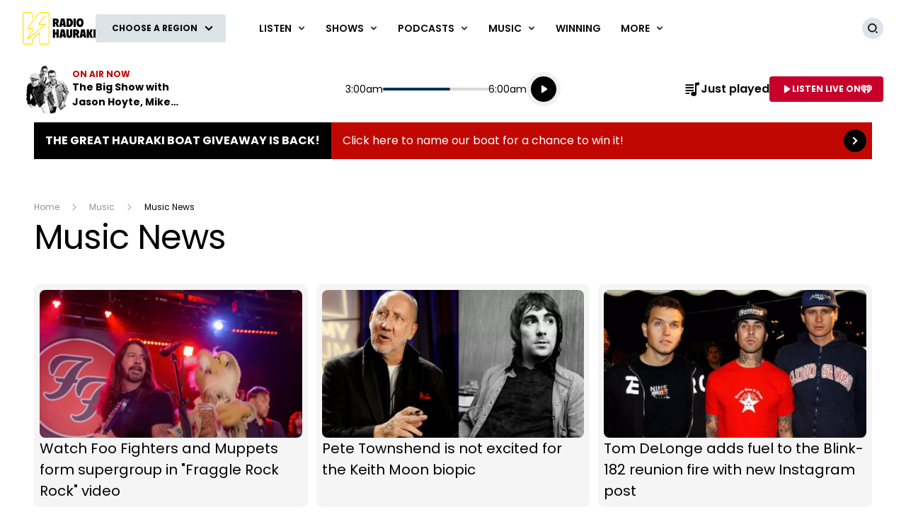

--- FILE ---
content_type: text/html; charset=utf-8
request_url: https://www.google.com/recaptcha/api2/aframe
body_size: 267
content:
<!DOCTYPE HTML><html><head><meta http-equiv="content-type" content="text/html; charset=UTF-8"></head><body><script nonce="UUsq237BzleNwvbSBec_mw">/** Anti-fraud and anti-abuse applications only. See google.com/recaptcha */ try{var clients={'sodar':'https://pagead2.googlesyndication.com/pagead/sodar?'};window.addEventListener("message",function(a){try{if(a.source===window.parent){var b=JSON.parse(a.data);var c=clients[b['id']];if(c){var d=document.createElement('img');d.src=c+b['params']+'&rc='+(localStorage.getItem("rc::a")?sessionStorage.getItem("rc::b"):"");window.document.body.appendChild(d);sessionStorage.setItem("rc::e",parseInt(sessionStorage.getItem("rc::e")||0)+1);localStorage.setItem("rc::h",'1769057723541');}}}catch(b){}});window.parent.postMessage("_grecaptcha_ready", "*");}catch(b){}</script></body></html>

--- FILE ---
content_type: text/css
request_url: https://z-umbraco-hau-backoffice-as-ae-pr.azurewebsites.net/content/music/dist/base-dark-hauraki.b1a27b1a2f4dc4c45a7e.css
body_size: 117254
content:
@charset "UTF-8";
/*!*
 *
 * inuitcss.com -- @inuitcss -- @csswizardry
 *
 */
/*! normalize.css v2.1.0 | MIT License | git.io/normalize */article,aside,details,figcaption,figure,footer,header,hgroup,main,nav,section,summary{display:block}audio,canvas,video{display:inline-block}audio:not([controls]){display:none;height:0}[hidden]{display:none}html{-webkit-text-size-adjust:100%;-ms-text-size-adjust:100%;font-family:sans-serif}a:focus{outline:thin dotted}a:active,a:hover{outline:0}h1{font-size:2em;margin:.67em 0}abbr[title]{border-bottom:1px dotted}b,strong{font-weight:700}dfn{font-style:italic}hr{-moz-box-sizing:content-box;box-sizing:content-box;height:0}mark{background:#ff0;color:#000}code,kbd,pre,samp{font-family:monospace,serif;font-size:1em}pre{white-space:pre-wrap}q{quotes:"“" "”" "‘" "’"}small{font-size:80%}sub,sup{font-size:75%;line-height:0;position:relative;vertical-align:baseline}sup{top:-.5em}sub{bottom:-.25em}img{border:0}svg:not(:root){overflow:hidden}figure{margin:0}legend{border:0;padding:0}button,input,select,textarea{font-family:inherit;font-size:100%;margin:0}button,input{line-height:normal}button,select{text-transform:none}button,html input[type=button],input[type=reset],input[type=submit]{-webkit-appearance:button;cursor:pointer}button[disabled],html input[disabled]{cursor:default}input[type=checkbox],input[type=radio]{box-sizing:border-box;padding:0}input[type=search]{-webkit-appearance:none;-moz-box-sizing:border-box;-webkit-box-sizing:border-box;box-sizing:border-box}input[type=search]::-webkit-search-cancel-button,input[type=search]::-webkit-search-decoration{-webkit-appearance:none}button::-moz-focus-inner,input::-moz-focus-inner{border:0;padding:0}textarea{overflow:auto;vertical-align:top}table{border-collapse:collapse;border-spacing:0}*,:after,:before{-webkit-box-sizing:border-box;-moz-box-sizing:border-box;-ms-box-sizing:border-box;-o-box-sizing:border-box;box-sizing:border-box}blockquote,caption,dd,dl,fieldset,form,h1,h2,h3,h4,h5,h6,hr,legend,ol,p,pre,table,td,th,ul{margin:0;padding:0}abbr[title],dfn[title]{cursor:help}ins,u{text-decoration:none}ins{border-bottom:1px solid}img{font-style:italic}button,input,label,option,select,textarea{cursor:pointer}.text-input:active,.text-input:focus,textarea:active,textarea:focus{cursor:text;outline:none}.cf:after,.clearfix:after,.grid--center:after,.grid--full:after,.grid--rev:after,.grid:after,.o-media-body:after{clear:both;content:"";display:table}.form-fields>li,.island,.islet,.media,address,blockquote,dl,figure,h1,h2,h3,h4,h5,h6,hgroup,ol,p,pre,table,ul{margin-bottom:1.25rem}.islet .form-fields>li,.islet .island,.islet .islet,.islet .media,.islet address,.islet blockquote,.islet dl,.islet figure,.islet h1,.islet h2,.islet h3,.islet h4,.islet h5,.islet h6,.islet hgroup,.islet ol,.islet p,.islet pre,.islet table,.islet ul{margin-bottom:.625rem}.landmark{margin-bottom:2.5rem}hr{margin-bottom:1.125rem}html{font:1em/1.125 Open Sans,sans-serif;min-height:100%;overflow-y:scroll}.alpha,h1{font-size:32px;font-size:2rem;line-height:1.125}.beta,h2{font-size:24px;font-size:1.5rem;line-height:1.5}.gamma,h3{font-size:20px;font-size:1.25rem;line-height:1.8}.delta,h4{font-size:17px;font-size:1.0625rem;line-height:1.0588235294}.epsilon,h5{font-size:16px;font-size:1rem;line-height:1.125}.zeta,h6{font-size:15px;font-size:.9375rem;line-height:1.2}hgroup .hN{margin-bottom:0}.giga{font-size:36px;font-size:2.25rem;line-height:1}.mega{font-size:24px;font-size:1.5rem;line-height:1.5}.kilo{font-size:21px;font-size:1.3125rem;line-height:1.7142857143}.lead,.lede{font-size:18px;font-size:1.125rem;line-height:1}.milli,.smallprint{font-size:13px;font-size:.8125rem}.micro{font-size:11px;font-size:.6875rem;line-height:1.6363636364}q{quotes:"‘" "’" "“" "”"}q:before{content:"‘";content:open-quote}q:after{content:"’";content:close-quote}q q:before{content:"“";content:open-quote}q q:after{content:"”";content:close-quote}blockquote{quotes:"“" "”"}blockquote p:before{content:"“";content:open-quote}blockquote p:after{content:"";content:no-close-quote}blockquote p:last-of-type:after{content:"”";content:close-quote}blockquote q:before{content:"‘";content:open-quote}blockquote q:after{content:"’";content:close-quote}blockquote{text-indent:-.41em}blockquote p:last-of-type{margin-bottom:0}.source{display:block;text-indent:0}.source:before{content:"—"}pre{overflow:auto}pre mark{background:none;border-bottom:1px solid;color:inherit}.code-comment{filter:alpha(opacity=75);opacity:.75}.line-numbers{font-family:monospace,serif;list-style:decimal-leading-zero inside;margin-left:0;overflow:auto;white-space:nowrap}.line-numbers code{white-space:pre}img{max-width:100%}.img--round{border-radius:.25em}.img--right{float:right;margin-bottom:20px;margin-left:20px}.img--left{float:left;margin-bottom:20px;margin-right:20px}.img--center{display:block;margin-bottom:20px;margin-left:auto;margin-right:auto}.img--short{height:100px}.img--medium{height:200px}.img--tall{height:300px}figure>img{display:block}li>ol,li>ul{margin-bottom:0}.numbered-list{list-style-type:decimal}table{width:100%}td,th{padding:5px;text-align:left}@media screen and (min-width:480px){td,th{padding:10px}}[colspan]{text-align:center}[colspan="1"]{text-align:left}[rowspan]{vertical-align:middle}[rowspan="1"]{vertical-align:top}.numerical{text-align:right}.t5{width:5%}.t10{width:10%}.t12{width:12.5%}.t15{width:15%}.t20{width:20%}.t25{width:25%}.t30{width:30%}.t33{width:33.333%}.t35{width:35%}.t37{width:37.5%}.t40{width:40%}.t45{width:45%}.t50{width:50%}.t55{width:55%}.t60{width:60%}.t62{width:62.5%}.t65{width:65%}.t66{width:66.666%}.t70{width:70%}.t75{width:75%}.t80{width:80%}.t85{width:85%}.t87{width:87.5%}.t90{width:90%}.t95{width:95%}.table--bordered td,.table--bordered th{border:1px solid #000}.table--bordered td:empty,.table--bordered th:empty{border:none}.table--bordered thead tr:last-child th{border-bottom-width:2px}.table--bordered tbody tr th:last-of-type{border-right-width:2px}.table--striped tbody tr:nth-of-type(odd){background-color:#ffc}.table--data{font:12px/1.5 sans-serif}.form-fields{list-style:none;margin:0}.form-fields>li:last-child{margin-bottom:0}.additional,.label,label{display:block}.additional{font-weight:400}.check-list{list-style:none;margin:0}.check-label,.check-list .label,.check-list label,.spoken-form label{display:inline-block}.spoken-form label{font:inherit}.extra-help{display:inline-block;visibility:hidden}.text-input:active+.extra-help,.text-input:focus+.extra-help{visibility:visible}.grid,.grid--center,.grid--full,.grid--rev{list-style:none;margin-bottom:0;margin-left:-20px}.grid--center>.grid,.grid--center>.grid--center,.grid--center>.grid--full,.grid--center>.grid--rev,.grid--full>.grid,.grid--full>.grid--center,.grid--full>.grid--full,.grid--full>.grid--rev,.grid--rev>.grid,.grid--rev>.grid--center,.grid--rev>.grid--full,.grid--rev>.grid--rev,.grid>.grid,.grid>.grid--center,.grid>.grid--full,.grid>.grid--rev{margin-left:0}.grid__item{display:inline-block;padding-left:20px;vertical-align:top;width:100%}.grid--rev{direction:rtl;text-align:right}.grid--rev>.grid__item{direction:ltr;text-align:left}.grid--full{margin-left:0}.grid--full>.grid__item{padding-left:0}.grid--center{text-align:center}.grid--center>.grid__item{text-align:left}.o-media-body{display:block}.o-media-body__media{float:left;margin-right:20px}.o-media-body__media--rev{float:right;margin-left:20px}.o-media-body__media .media__img--rev img,.o-media-body__media img{display:block}.o-media-body__body{margin-bottom:0;overflow:hidden}.o-media-body__body>:last-child{margin-bottom:0}.islet .o-media-body__media{margin-right:10px}.islet .o-media-body__media--rev{margin-left:10px}
/*!*
 * 
 * @csswizardry -- csswizardry.com/beautons
 * 
 */.btn{border:none;border-radius:.25em;cursor:pointer;display:inline-block;font-family:inherit;font-size:100%;line-height:3;margin:0;padding:0 1em;vertical-align:middle;white-space:nowrap}.btn,.btn:hover{text-decoration:none}.btn:active,.btn:focus{outline:none}.btn--small{line-height:2;padding-left:.5em;padding-right:.5em}.btn--large{line-height:4;padding-left:1.5em;padding-right:1.5em}.btn--huge{line-height:5;padding-left:2em;padding-right:2em}.btn--full{padding-left:0;padding-right:0;text-align:center;width:100%}.btn--alpha{font-size:3rem}.btn--beta{font-size:2rem}.btn--gamma{font-size:1rem}.btn--natural{font-size:inherit;line-height:inherit;padding-left:.5em;padding-right:.5em;vertical-align:baseline}.btn--positive{background-color:#9ac84b;color:#fff}.btn--negative{background-color:#ef4236;color:#fff}.btn--inactive,.btn--inactive:active,.btn--inactive:focus,.btn--inactive:hover{background-color:#646464;color:#777;cursor:text}.btn--soft{border-radius:200px}.btn--hard{border-radius:0}.loz,.pill{background-color:#000;border-radius:100px;color:#fff;display:inline-block;min-width:.750000375em;padding-left:.187500375em;padding-right:.187500375em;text-align:center}.loz{border-radius:.25em}.one-whole{width:100%}.one-half{width:50%}.one-third{width:33.333%}.two-thirds{width:66.666%}.one-quarter{width:25%}.two-quarters{width:50%}.three-quarters{width:75%}.one-fifth{width:20%}.two-fifths{width:40%}.three-fifths{width:60%}.four-fifths{width:80%}.one-sixth{width:16.666%}.two-sixths{width:33.333%}.three-sixths{width:50%}.four-sixths{width:66.666%}.five-sixths{width:83.333%}.one-eighth{width:12.5%}.two-eighths{width:25%}.three-eighths{width:37.5%}.four-eighths{width:50%}.five-eighths{width:62.5%}.six-eighths{width:75%}.seven-eighths{width:87.5%}.one-tenth{width:10%}.two-tenths{width:20%}.three-tenths{width:30%}.four-tenths{width:40%}.five-tenths{width:50%}.six-tenths{width:60%}.seven-tenths{width:70%}.eight-tenths{width:80%}.nine-tenths{width:90%}.one-twelfth{width:8.333%}.two-twelfths{width:16.666%}.three-twelfths{width:25%}.four-twelfths{width:33.333%}.five-twelfths{width:41.666%}.six-twelfths{width:50%}.seven-twelfths{width:58.333%}.eight-twelfths{width:66.666%}.nine-twelfths{width:75%}.ten-twelfths{width:83.333%}.eleven-twelfths{width:91.666%}.brand{color:#c30801!important}.brand,.brand-face{font-family:Open Sans,Arial,sans-serif!important}.brand-color,.brand-colour{color:#c30801!important}.brand__logo{background-position:50%;background-repeat:no-repeat;background-size:contain;display:block;height:3.33333em;width:4.66667em}.float--right{float:right!important}.float--left{float:left!important}.float--none{float:none!important}.text--left{text-align:left!important}.text--center{text-align:center!important}.text--right{text-align:right!important}.weight--light{font-weight:300!important}.weight--normal{font-weight:400!important}.weight--semibold{font-weight:600!important}.push{margin:20px!important}.push--top{margin-top:20px!important}.push--right{margin-right:20px!important}.push--bottom{margin-bottom:20px!important}.push--left{margin-left:20px!important}.push--ends{margin-bottom:20px!important;margin-top:20px!important}.push--sides{margin-left:20px!important;margin-right:20px!important}.push-half{margin:10px!important}.push-half--top{margin-top:10px!important}.push-half--right{margin-right:10px!important}.push-half--bottom{margin-bottom:10px!important}.push-half--left{margin-left:10px!important}.push-half--ends{margin-bottom:10px!important;margin-top:10px!important}.push-half--sides{margin-left:10px!important;margin-right:10px!important}.flush{margin:0!important}.flush--top{margin-top:0!important}.flush--right{margin-right:0!important}.flush--bottom{margin-bottom:0!important}.flush--left{margin-left:0!important}.flush--ends{margin-bottom:0!important;margin-top:0!important}.flush--sides{margin-left:0!important;margin-right:0!important}.soft{padding:20px!important}.soft--top{padding-top:20px!important}.soft--right{padding-right:20px!important}.soft--bottom{padding-bottom:20px!important}.soft--left{padding-left:20px!important}.soft--ends{padding-bottom:20px!important;padding-top:20px!important}.soft--sides{padding-left:20px!important;padding-right:20px!important}.soft-half{padding:10px!important}.soft-half--top{padding-top:10px!important}.soft-half--right{padding-right:10px!important}.soft-half--bottom{padding-bottom:10px!important}.soft-half--left{padding-left:10px!important}.soft-half--ends{padding-bottom:10px!important;padding-top:10px!important}.soft-half--sides{padding-left:10px!important;padding-right:10px!important}.hard{padding:0!important}.hard--top{padding-top:0!important}.hard--right{padding-right:0!important}.hard--bottom{padding-bottom:0!important}.hard--left{padding-left:0!important}.hard--ends{padding-bottom:0!important;padding-top:0!important}.hard--sides{padding-left:0!important;padding-right:0!important}.full-bleed{margin-left:-20px!important;margin-right:-20px!important}.islet .full-bleed{margin-left:-10px!important;margin-right:-10px!important}.informative{cursor:help!important}.muted{filter:alpha(opacity=50)!important;opacity:.5!important}.proceed{text-align:right!important}.go:after{content:" " "»"!important}.caps{text-transform:uppercase!important}.accessibility,.visuallyhidden{clip:rect(0 0 0 0)!important;border:0!important;height:1px!important;margin:-1px!important;overflow:hidden!important;padding:0!important;position:absolute!important;width:1px!important}.hook--bottom:after,.hook--top:before,.icon,.promote__share-listing:before{content:"";display:block;position:absolute}#cboxCurrent,#cboxTitle,.menu__group,.menu__search .menu__search-text,.rotator--large .rotator__item-wrapper,.rotator--super .rotator__item-wrapper{box-sizing:border-box}.ad--large[data-note=true],.ad--small[data-note=true]{box-sizing:content-box}.warning{background-image:linear-gradient(0deg,#a90329 0,#8f0222 44%,#6d0019)}#colorbox .btn-next:hover .cboxBtnViewport,#colorbox .btn-previous:hover .cboxBtnViewport{transition:all .3s}#colorbox .btn-next .cboxBtnViewport,#colorbox .btn-previous .cboxBtnViewport{transition:all 0 0s}#colorbox .btn-next,#colorbox .btn-previous{transition:background-color .5s 0s,width .5s 0s,height .5s 0s,top .5s 0s}::-moz-selection{background:#c30801;color:#000;text-shadow:none}::selection{background:#c30801;color:#000;text-shadow:none}body{background-color:#fff;color:#000}.wrapper{margin:0 auto;max-width:66em;padding:0 1em}.oldie .wrapper{max-width:62em;min-width:62em}.alpha,h1{font-size:2em;line-height:1.1875}.beta,h2{font-size:1.5em;line-height:1.25}.gamma,h3{font-size:1.25em;line-height:1.3}.delta,h4{font-size:1.0625em;line-height:1.3529411765}.epsilon,h5{font-size:1em;line-height:1.375}.zeta,h6{font-size:.9375em;line-height:1.3333333333}.giga{font-size:2.25em;line-height:1.1666666667}.mega{font-size:1.5em;line-height:1.25}.kilo{font-size:1.3125em;line-height:1.2857142857}.milli,.smallprint{font-size:.8125em;line-height:1.3846153846}.micro{font-size:.6875em;line-height:1.3636363636}.img--full{width:100%}a,a:hover{color:#000}.btn--round{border-radius:1.5em;height:3em;padding:0;text-align:center;width:3em}.figure{display:block}.figure,.figure__container{position:relative}.figure>img,.figure__container,.figure__container>img{display:block;height:auto;width:100%}.figure--full{width:100%}.figure__figcaption{margin:.625em 0 0}.figure__icon{color:#fff;height:100%;left:0;position:absolute;text-align:center;top:0;width:100%}.figure__icon>span{font-size:4em;text-align:center;vertical-align:middle;width:100%}.figure__icon:before{content:"";display:inline-block;height:100%;margin-right:-.25em;vertical-align:middle}.figure--flexi>.figure__container{left:0;position:absolute;top:0}.figure--square{padding-bottom:100%}.figure--wide{padding-bottom:56.25%}.figure--landscape{padding-bottom:75%}.figure--profile{padding-bottom:133.3333333333%}.grid__item{float:left}.icon--menu{border-bottom:5px solid #fff;border-top:15px double #fff;content:"";height:5px;left:5px;position:absolute;top:8px;width:30px}#cboxOverlay,#cboxWrapper,#colorbox{left:0;overflow:hidden;position:absolute;top:0;z-index:9999}#cboxOverlay{height:100%;position:fixed;width:100%}#cboxBottomLeft,#cboxMiddleLeft{clear:left}#cboxContent{position:relative}#cboxLoadedContent{overflow:auto}#cboxTitle{margin:0}#cboxLoadingGraphic,#cboxLoadingOverlay{height:100%;left:0;position:absolute;top:0;width:100%}#cboxClose,#cboxNext,#cboxPrevious,#cboxSlideshow{cursor:pointer}.cboxPhoto{border:0;display:block;float:left;margin:auto;max-width:none}.cboxIframe{border:0;display:block;height:100%;width:100%}#cboxContent,#cboxLoadedContent,#colorbox{box-sizing:content-box;-moz-box-sizing:content-box;-webkit-box-sizing:content-box}#colorbox{background:#000;padding:.625em}.no-boxshadow #colorbox{border:1px solid #000}#cboxWrapper{left:.625em}#cboxContent{overflow:visible}.cboxIframe{background:#000}#cboxError{border:1px solid #ccc;padding:3.125em}#cboxLoadingOverlay{background:#000}#cboxCurrent,#cboxTitle{float:right!important;font-size:1em;line-height:1.375}#cboxTitle{border-left:1px solid #000;display:block!important;min-height:1px;padding:0 2em 0 1em;width:80%}#cboxCurrent{color:#000;padding-right:1em;text-align:right;width:20%}#cboxCurrent[style*=display][style*=block]~#cboxDescription{padding-right:160px}#cboxClose,#cboxNext,#cboxPrevious,#cboxSlideshow{position:absolute}#colorbox .cboxBtnViewport{height:8.3333333333em;overflow:hidden}#colorbox .cboxBtnViewport img{max-width:100%;width:100%}#colorbox .btn-close,#colorbox .btn-next,#colorbox .btn-previous{background-color:#fff;color:#000}#colorbox .btn-close:hover,#colorbox .btn-next:hover,#colorbox .btn-previous:hover{background-color:#646464;color:#fff}#colorbox .btn-next,#colorbox .btn-previous{height:4em;padding:0;position:absolute;top:40%;width:5.8333333333em}#colorbox .btn-next [class*=iconf-],#colorbox .btn-previous [class*=iconf-]{font-size:2.3333333333em;position:absolute;top:.3928571429em}#colorbox .btn-next .cboxBtnViewport,#colorbox .btn-previous .cboxBtnViewport{position:absolute;top:.625em;width:66.9642857143%}#colorbox .btn-next:hover,#colorbox .btn-previous:hover{height:9.6666666667em;top:35%;width:18.6666666667em}#colorbox .btn-next:hover [class*=iconf-],#colorbox .btn-previous:hover [class*=iconf-]{top:1.6071428571em}#colorbox .btn-next:hover .cboxBtnViewport,#colorbox .btn-previous:hover .cboxBtnViewport{right:3.9166666667em}#colorbox .btn-next{right:0}#colorbox .btn-next [class*=iconf-]{right:.6071428571em}#colorbox .btn-next .cboxBtnViewport{right:-100%}#colorbox .btn-next:hover .cboxBtnViewport{right:26.7857142857%}#colorbox .btn-previous{left:0}#colorbox .btn-previous [class*=iconf-]{left:.6071428571em}#colorbox .btn-previous .cboxBtnViewport{left:-100%}#colorbox .btn-previous:hover .cboxBtnViewport{left:26.7857142857%}.btn-close{position:absolute;right:0;top:.8333333333em}.list--piled,.rotator__content{margin:0;position:relative}.list--piled>li,.rotator__content>li{display:none;left:0;position:absolute;top:0;width:100%}.list--piled>li.is-selected,.rotator__content>li.is-selected{display:block}.rotator__viewport{padding-bottom:50%}.rotator__item .figure{margin-bottom:0;width:100%}@media only screen and (min-width:max-width 479px){.xs-one-whole{width:100%}.xs-one-half{width:50%}.xs-one-third{width:33.333%}.xs-two-thirds{width:66.666%}.xs-one-quarter{width:25%}.xs-two-quarters{width:50%}.xs-three-quarters{width:75%}.xs-one-fifth{width:20%}.xs-two-fifths{width:40%}.xs-three-fifths{width:60%}.xs-four-fifths{width:80%}.xs-one-sixth{width:16.666%}.xs-two-sixths{width:33.333%}.xs-three-sixths{width:50%}.xs-four-sixths{width:66.666%}.xs-five-sixths{width:83.333%}.xs-one-eighth{width:12.5%}.xs-two-eighths{width:25%}.xs-three-eighths{width:37.5%}.xs-four-eighths{width:50%}.xs-five-eighths{width:62.5%}.xs-six-eighths{width:75%}.xs-seven-eighths{width:87.5%}.xs-one-tenth{width:10%}.xs-two-tenths{width:20%}.xs-three-tenths{width:30%}.xs-four-tenths{width:40%}.xs-five-tenths{width:50%}.xs-six-tenths{width:60%}.xs-seven-tenths{width:70%}.xs-eight-tenths{width:80%}.xs-nine-tenths{width:90%}.xs-one-twelfth{width:8.333%}.xs-two-twelfths{width:16.666%}.xs-three-twelfths{width:25%}.xs-four-twelfths{width:33.333%}.xs-five-twelfths{width:41.666%}.xs-six-twelfths{width:50%}.xs-seven-twelfths{width:58.333%}.xs-eight-twelfths{width:66.666%}.xs-nine-twelfths{width:75%}.xs-ten-twelfths{width:83.333%}.xs-eleven-twelfths{width:91.666%}}@media only screen and (min-width:480px){.s-one-whole{width:100%}.s-one-half{width:50%}.s-one-third{width:33.333%}.s-two-thirds{width:66.666%}.s-one-quarter{width:25%}.s-two-quarters{width:50%}.s-three-quarters{width:75%}.s-one-fifth{width:20%}.s-two-fifths{width:40%}.s-three-fifths{width:60%}.s-four-fifths{width:80%}.s-one-sixth{width:16.666%}.s-two-sixths{width:33.333%}.s-three-sixths{width:50%}.s-four-sixths{width:66.666%}.s-five-sixths{width:83.333%}.s-one-eighth{width:12.5%}.s-two-eighths{width:25%}.s-three-eighths{width:37.5%}.s-four-eighths{width:50%}.s-five-eighths{width:62.5%}.s-six-eighths{width:75%}.s-seven-eighths{width:87.5%}.s-one-tenth{width:10%}.s-two-tenths{width:20%}.s-three-tenths{width:30%}.s-four-tenths{width:40%}.s-five-tenths{width:50%}.s-six-tenths{width:60%}.s-seven-tenths{width:70%}.s-eight-tenths{width:80%}.s-nine-tenths{width:90%}.s-one-twelfth{width:8.333%}.s-two-twelfths{width:16.666%}.s-three-twelfths{width:25%}.s-four-twelfths{width:33.333%}.s-five-twelfths{width:41.666%}.s-six-twelfths{width:50%}.s-seven-twelfths{width:58.333%}.s-eight-twelfths{width:66.666%}.s-nine-twelfths{width:75%}.s-ten-twelfths{width:83.333%}.s-eleven-twelfths{width:91.666%}}@media only screen and (min-width:768px){.m-one-whole{width:100%}.m-one-half{width:50%}.m-one-third{width:33.333%}.m-two-thirds{width:66.666%}.m-one-quarter{width:25%}.m-two-quarters{width:50%}.m-three-quarters{width:75%}.m-one-fifth{width:20%}.m-two-fifths{width:40%}.m-three-fifths{width:60%}.m-four-fifths{width:80%}.m-one-sixth{width:16.666%}.m-two-sixths{width:33.333%}.m-three-sixths{width:50%}.m-four-sixths{width:66.666%}.m-five-sixths{width:83.333%}.m-one-eighth{width:12.5%}.m-two-eighths{width:25%}.m-three-eighths{width:37.5%}.m-four-eighths{width:50%}.m-five-eighths{width:62.5%}.m-six-eighths{width:75%}.m-seven-eighths{width:87.5%}.m-one-tenth{width:10%}.m-two-tenths{width:20%}.m-three-tenths{width:30%}.m-four-tenths{width:40%}.m-five-tenths{width:50%}.m-six-tenths{width:60%}.m-seven-tenths{width:70%}.m-eight-tenths{width:80%}.m-nine-tenths{width:90%}.m-one-twelfth{width:8.333%}.m-two-twelfths{width:16.666%}.m-three-twelfths{width:25%}.m-four-twelfths{width:33.333%}.m-five-twelfths{width:41.666%}.m-six-twelfths{width:50%}.m-seven-twelfths{width:58.333%}.m-eight-twelfths{width:66.666%}.m-nine-twelfths{width:75%}.m-ten-twelfths{width:83.333%}.m-eleven-twelfths{width:91.666%}}@media only screen and (min-width:1024px){.l-one-whole{width:100%}.l-one-half{width:50%}.l-one-third{width:33.333%}.l-two-thirds{width:66.666%}.l-one-quarter{width:25%}.l-two-quarters{width:50%}.l-three-quarters{width:75%}.l-one-fifth{width:20%}.l-two-fifths{width:40%}.l-three-fifths{width:60%}.l-four-fifths{width:80%}.l-one-sixth{width:16.666%}.l-two-sixths{width:33.333%}.l-three-sixths{width:50%}.l-four-sixths{width:66.666%}.l-five-sixths{width:83.333%}.l-one-eighth{width:12.5%}.l-two-eighths{width:25%}.l-three-eighths{width:37.5%}.l-four-eighths{width:50%}.l-five-eighths{width:62.5%}.l-six-eighths{width:75%}.l-seven-eighths{width:87.5%}.l-one-tenth{width:10%}.l-two-tenths{width:20%}.l-three-tenths{width:30%}.l-four-tenths{width:40%}.l-five-tenths{width:50%}.l-six-tenths{width:60%}.l-seven-tenths{width:70%}.l-eight-tenths{width:80%}.l-nine-tenths{width:90%}.l-one-twelfth{width:8.333%}.l-two-twelfths{width:16.666%}.l-three-twelfths{width:25%}.l-four-twelfths{width:33.333%}.l-five-twelfths{width:41.666%}.l-six-twelfths{width:50%}.l-seven-twelfths{width:58.333%}.l-eight-twelfths{width:66.666%}.l-nine-twelfths{width:75%}.l-ten-twelfths{width:83.333%}.l-eleven-twelfths{width:91.666%}}.ir{background-color:transparent;border:0;overflow:hidden;*text-indent:-9999px}.ir:before{content:"";display:block;height:100%;width:0}.hidden{display:none!important;visibility:hidden}.visuallyhidden.focusable:active,.visuallyhidden.focusable:focus{clip:auto;height:auto;margin:0;overflow:visible;position:static;width:auto}@media only screen and (min-width:0){.show--xs{display:block!important;visibility:visible!important}}@media only screen and (min-width:0 479px){.show--xs-only{display:block!important;visibility:visible!important}.hidden--xs-only{display:none!important;visibility:hidden}}@media only screen and (min-width:480px){.hidden--s{display:none!important;visibility:hidden!important}.show--s{display:block!important;visibility:visible!important}}@media only screen and (min-width:480px 767px){.show--s-only{display:block!important;visibility:visible!important}.hidden--s-only{display:none!important;visibility:hidden}}@media only screen and (min-width:768px){.hidden--m{display:none!important;visibility:hidden!important}.show--m{display:block!important;visibility:visible!important}}@media only screen and (min-width:768px 1023px){.show--m-only{display:block!important;visibility:visible!important}.hidden--m-only{display:none!important;visibility:hidden}}@media only screen and (min-width:1024px){.hidden--l{display:none!important;visibility:hidden!important}.show--l{display:block!important;visibility:visible!important}}@media only screen and (min-width:1024px 1199px){.show--l-only{display:block!important;visibility:visible!important}.hidden--l-only{display:none!important;visibility:hidden}}@media only screen and (min-width:1200px){.hidden--xl{display:none!important;visibility:hidden!important}.show--xl{display:block!important;visibility:visible!important}}.clear{clear:both!important}.nowrap{white-space:nowrap!important}.hot{cursor:pointer!important}.strike{text-decoration:line-through!important}.normal{font-weight:400!important}.list-no-style{list-style:none!important}.js-hidden{display:none}.no-js .js-hidden{display:block}.js-invisible{visibility:hidden}.no-js .js-invisible{visibility:visible}.list--stacked,.menu__listing,.tag__listing{margin-bottom:0;margin-left:0}.list--stacked>li,.menu__listing>li,.tag__listing>li{list-style:none}.list--inline{margin-bottom:0;margin-left:0}.list--inline>li{list-style:none}.list--inline dd,.list--inline dt{display:inline-block;margin-left:0}.list--inline .list__item{display:inline-block}.tag__button,a.tag__button{border-radius:10px}.network-channel__more-cta:after{border:5px solid transparent;border-bottom:none;content:"";display:inline-block;height:0;width:0}.lightbox--overlay .lightbox--overlay__close-icon{box-sizing:border-box}html{padding:0;position:relative}body,html{height:100%;margin:0}iframe{border:none;position:relative}html{font-family:Open Sans,sans-serif}.wf-loading .heading,.wf-loading h1,.wf-loading h2,.wf-loading h3,.wf-loading h4,.wf-loading h5,.wf-loading h6{visibility:hidden}.heading,h1,h2,h3,h4,h5,h6{font-family:Open Sans,Arial,sans-serif;font-weight:400}h1,h2{margin-bottom:.625em}h3{margin-bottom:.75em}h4{margin-bottom:.5882352941em}h5{margin-bottom:.625em}h6{margin-bottom:.6666666667em}.lead,.lede{font-size:1.0625em;line-height:1.3529411765}.lite{font-weight:300}p{margin-bottom:1em}a,a:hover{text-decoration:none}.layout__holder{margin:0 auto;max-width:1044px;padding:0 .625em}.oldie .layout__holder{max-width:61.25em;min-width:61.25em}.layout__network{left:0;right:0;top:0}.layout__background,.layout__page-note{display:none}.layout__head{position:relative}.layout__content-aside{background-color:#f2f2f2}.layout__aside,.layout__content{margin-bottom:.625em}.layout__article{margin-left:-.625em;margin-right:-.625em;position:relative}.layout__foot{color:#000;position:relative}@media only screen and (min-width:768px){.layout__page-note{display:block;overflow:hidden;position:relative}.layout__content-aside{padding-right:20em}.layout__content{float:left;margin-bottom:0;min-height:31.25em;width:100%}.layout__aside{float:right;margin-right:-320px;padding:1.25em 1.25em 1.25em 0;width:320px}}@media only screen and (min-width:1024px){.layout__article{margin-left:0;margin-right:0}}@media only screen and (min-width:1070px){.layout__background{background-position:top;background-repeat:no-repeat;display:block;height:1500px;left:0;margin:auto;max-width:2560px;position:absolute;right:0;top:0;z-index:0}.layout__background--fixed{position:fixed}.layout__network-promote{z-index:1}.layout__network-promote~.layout__background,.layout__network-promote~.layout__background--fixed{top:0}}.grid,.grid--center,.grid--full,.grid--rev{margin-left:-.9375em}.grid__item{padding-left:.9375em}.grid--flex{display:flex;-webkit-flex-flow:row wrap;list-style:none;margin:0 0 0 -20px}.grid--flex.grid-rev{flex-direction:row-reverse}.grid--flex__item{align-items:stretch;display:flex;padding-left:20px}.grid--flex-wrap{flex-wrap:wrap}table{border-collapse:separate;border-spacing:2px;empty-cells:hide}tbody th,thead th{background-color:#fff;color:#000;font-weight:700}tbody td,thead td{background-color:#fff;color:#333;font-size:15px}tfoot{font-size:.6875em;font-style:italic;line-height:1.3636363636}tfoot td{padding-left:0}.list--horizontal-rule{border-top:1px solid #e6e6e6}.list--horizontal-rule>.list__item{border-bottom:1px solid #e6e6e6}.ad--small{display:flex}.ad--large{display:none}.ad--large[data-note=true],.ad--small[data-note=true]{padding-bottom:.75em}.ad__leaderboard{margin-bottom:1.25em;min-height:120px;width:760px}.ad__leaderboard--slim{min-height:90px}.ad__rectangle{min-height:250px}.ad__rectangle,.ad__tile{margin-bottom:1.25em;margin-left:auto;margin-right:auto;width:300px}.ad__mobile{margin-bottom:1.25em;min-height:50px;width:320px}.ad__note{color:#ccc;display:block;line-height:1;text-align:right}.ad-wings__link{bottom:0;left:0;position:absolute;right:0;top:0}.ad-wings__link--left{right:50%}.ad-wings__link--right{left:50%}@media only screen and (min-width:768px){.ad--small{display:none}.ad--large{display:flex}}.has-ad-note>.dfpad:not([style*=none])~.ad__note,.has-ad-note>iframe~.ad__note{display:block}.has-ad-note>.dfpad:not([style*=none])~.ad__note:after,.has-ad-note>iframe~.ad__note:after{content:"Advertisement"}.badge__position{position:relative}.badge__tag{background:#7cc364;font-size:11px;left:4px;padding:4px;position:absolute;top:4px}.badge__title{color:#fff}.block-link{position:relative}.block-link__overlay-link{background:transparent;bottom:0;display:block;left:0;overflow:hidden;position:absolute;right:0;text-indent:500%;top:0;white-space:nowrap}.bucket{margin:auto;max-width:18.75em}.bucket__title{height:38px;margin-bottom:0}.bucket__title-link{display:block;padding-left:.3125em;padding-top:5px}.bucket-list{margin-bottom:-.5em}.bucket-list__item{margin-bottom:.5em}.bucket-unit{position:relative}.bucket-unit--media{color:#fff;height:0;padding-top:68.3333333333%}.bucket-unit--media .bucket-unit__media,.bucket-unit--media .bucket-unit__media:after{height:100%;left:0;position:absolute;top:0;width:100%}.bucket-unit--media .bucket-unit__media:after{background-color:rgba(51,51,51,.25);bottom:0;content:"";right:0}.bucket-unit--media:hover .bucket-unit__media:after{background-color:rgba(51,51,51,.1);-webkit-transition:background-color .15s;-moz-transition:background-color .15s;-o-transition:background-color .15s;transition:background-color .15s}.bucket-unit--media:hover .bucket-unit__cta-icon{background-position:33px 0}.bucket-unit--media:hover .bucket-unit__cta-icon--small{background-position:25px 0}.bucket-unit--media .bucket-unit__content{align-items:flex-end;display:flex;height:100%;left:0;position:absolute;top:0;width:100%}.ie9 .bucket-unit--media .bucket-unit__content{display:table}.bucket-unit--media .bucket-unit__inner{padding:.9375em;position:relative;text-align:center;width:100%}.ie9 .bucket-unit--media .bucket-unit__inner{display:table-cell;vertical-align:middle}.bucket-unit--media .bucket-unit__inner:before{background-image:linear-gradient(transparent,rgba(0,0,0,.8));bottom:0;content:"";left:0;position:absolute;top:40px;width:100%}.bucket-unit--media .bucket-unit__cta{display:block;height:2.0625em;margin:auto auto .3125em;position:relative;width:2.0625em}.bucket-unit--media .bucket-unit__cta-icon{background-position:0 0;height:33px;width:33px}.bucket-unit--media .bucket-unit__cta-icon--small{background-position:0 0;height:25px;width:25px}.bucket-unit--media .bucket-unit__title{color:#fff;display:block;font-size:1.125em;font-weight:700;line-height:1;margin-bottom:.2em;margin-top:.2em;position:relative;text-shadow:-1px 1px 0 #111;text-transform:uppercase}.bucket-unit--media .bucket-unit__summary{display:block;font-size:.8125em;line-height:1.1538461538;position:relative;text-shadow:-1px 1px 0 #111;text-transform:none}.bucket-unit--media-small{padding-top:78.7671232877%}.bucket-unit--media-small .bucket-unit__cta{height:1.5625em;width:1.5625em}.bucket-unit--media-small .bucket-unit__title{font-size:.6875em;line-height:1.1818181818;margin-bottom:0}.bucket-unit--media-small .bucket-unit__summary{font-size:.75em;line-height:1.25}.bucket-unit--media-small .bucket-unit__inner{padding:.625em}.bucket-unit--media-small:hover .bucket-unit__cta{opacity:1}.bucket__cta{font-size:.75em;line-height:1.1666666667;margin-bottom:.5em;text-align:right}.flag{background-color:#000;left:0;padding:6px 8px;position:absolute;top:15px}@media only screen and (min-width:480px){.flag{padding:5px 10px}}.flag__label{color:#f7931e;display:block;font-size:12px;font-weight:900;text-align:center;text-transform:uppercase}@media only screen and (min-width:480px){.flag__label{font-size:16px}}.btn{border-radius:0;font-size:1em;font-weight:700;line-height:2.5;padding-left:1.25em;padding-right:1.25em}.btn,.btn:hover{background-color:#333;color:#fff!important;transition:background .1s ease-in-out}.btn:hover{text-decoration:none!important}@media only screen and (min-width:768px){.btn:hover{background-color:#4d4d4d;color:#fff!important}}.btn--small{font-size:.8125em;padding-left:.7692307692em;padding-right:.7692307692em}.layout__page .btn{background-color:#333;color:#fff!important;transition:background .1s ease-in-out}@media only screen and (min-width:768px){.layout__page .btn:hover{background-color:#4d4d4d;color:#fff!important}}.layout__page .btn--primary{background-color:#c30801;color:#fff!important;transition:background .1s ease-in-out}.layout__page .btn--primary:hover{background-color:#b00700;color:#fff!important}.btn--brand{background-color:#c30801;color:#fff;display:block;font-size:12px;font-weight:400;line-height:1.875;padding:5px 10px;text-align:center;text-transform:uppercase;width:100%}.btn--brand:hover{background-color:#b00700;color:#fff}.btn--block{display:block}.btn--text-center{text-align:center}.btn--rounded{border-radius:3px}.bc-player{height:0;margin-bottom:20px;padding-bottom:56.25%;position:relative;width:100%}.bc-player__video{bottom:0;height:100%;left:0;position:absolute;right:0;top:0;width:100%}.contact__detail{font-size:1.0625em;font-weight:700;line-height:1.3529411765;margin:0 0 .5882352941em}.contact__link:hover{color:#000;opacity:.5}.contact__social-link{padding-left:2.9375em;position:relative}.contact__social-link span{display:block;line-height:1.1}.contact__social-icon{font-size:1.625em;left:.5769230769em;position:absolute}.content{padding:.625em .625em 0}.content:after{content:"";display:block;height:1px;margin-bottom:-1px}.content__body{margin-bottom:.9375em}.content__body img[width][height]{height:auto;width:100%}.content--primary{background-color:#f2f2f2;color:#000;margin-bottom:.625em}.content--primary a,.content--primary a:hover{color:#000}.content--secondary{background-color:#f2f2f2;color:#000}.content--secondary a{color:#c30801}.content--secondary a:hover{color:#b00700;text-decoration:underline}.content--secondary-reverse a{color:#000}.content--secondary-reverse a:hover{color:#b00700}.content__share{margin-bottom:25px;margin-left:-2px;margin-top:30px;min-height:37px}.content__share--header{margin-bottom:20px;margin-top:20px}.content__share--article-end{margin-bottom:20px;margin-top:25px}@media only screen and (min-width:768px){.content{margin-left:0;margin-right:0;padding:1.25em 1.25em 0}.content--primary{margin-bottom:0}}.comments{margin-bottom:2.5em;overflow:hidden}.comments .fb-comments,.comments .fb-comments iframe[style],.comments .fb-comments span[style]{max-width:100%!important}.current{background-color:#fff}.current__show{height:90px;overflow:hidden;position:relative}.current__show-loading{display:none}.is-loading .current__show-loading{display:block}.current__show-content{align-items:center;display:flex;height:90px;opacity:0;position:relative;transition:opacity .5s ease-in}.current__show-content:hover .current__show-title{color:#000}.current__show-content:hover .current__show-now{color:#333}.has-show .current__show-content{opacity:1}.current__show-no-link{align-items:center;display:flex;height:90px;position:relative}.current__show-host,.current__show-no-host{height:90px;left:0;padding-top:3px;position:absolute;top:0}.current__show-link{margin-left:130px;width:140px}.current__show-now{color:#333;font-size:11px;font-weight:700}.current__show-no-title,.current__show-title{color:#000;font-size:14px;font-weight:700;line-height:20px}.current__show-img{max-height:40px}.current__listen{display:flex;flex-direction:column;height:90px;justify-content:center;padding-left:5px;padding-right:15px}.current__listen-title{margin-bottom:0}.current__now-playing{height:90px;padding-left:10px;padding-right:10px}.current--super{height:90px;margin-bottom:0;margin-top:20px}.current__listen--full{height:78px}.current__listen--full .current__listen-link{padding-top:10px}.current__listen--full .current__listen-icon{font-size:4.0625em;line-height:1}.current__listen--full .current__listen-title{margin-left:65px}.current__track{position:relative}.current__track-content{list-style:none;margin:0 1.875em;position:relative}.current__track-content>li{opacity:0;overflow:hidden;position:absolute;top:0;width:100%}.current__track-content>li.is-selected{opacity:1;z-index:1}.current__track-item{align-items:center;display:flex;height:90px;justify-content:center}.current__track-figure{float:left;height:59px;width:59px}.current__track-image{width:100%}.current__track-info{color:#333;margin-left:5px;width:60%}.current__track-status{display:block;font-size:11px;font-weight:700;margin-bottom:2px}.current__track-song{font-weight:600}.current__track-artist,.current__track-song{font-size:11px;margin-bottom:0}.current__track-next,.current__track-prev{color:#c30801!important;font-size:3.125em;line-height:1;position:absolute;top:20px}.current__track-next:hover,.current__track-prev:hover{color:#333}.current__track-prev{left:0;padding-left:10px}.current__track-next{padding-right:10px;right:0}.crumb__listing{margin:0 0 .625em}@media only screen and (min-width:1024px){.crumb__listing{margin-bottom:.9375em}}.crumb__listing>li{color:#000;display:inline-block;font-size:.6875em;line-height:1.3636363636}.crumb__listing>li:before{content:"›";margin-left:.4545454545em;margin-right:.3636363636em}.crumb__listing>li:first-child:before{display:none}.crumb__listing .crumb__item{color:#c30801}.crumb__listing .crumb__item:hover{color:#b00700}.embed-container{margin:20px 0;position:relative}.embed-container iframe{max-width:100%}.enclosure--top{border-top:1px solid #ccc;padding-top:1.25em}.enclosure--bottom{border-bottom:1px solid #ccc;padding-bottom:1.25em}.enclosure--thick{border-width:.25em}.expander.is-expanded .expander__body{display:block}.expander .expander__banner{cursor:pointer}.expander .expander__body{display:none}.figure{margin-bottom:1.25em}.figure__figcaption{font-size:.8125em;line-height:1.3846153846;margin-bottom:0;margin-top:1.1538461538em}.figure--right{float:right;margin-left:1.25em}.figure--left,.figure--right{margin-bottom:1.25em;width:45%}.figure--left{float:left;margin-right:1.25em}.figure--use-aspect{width:auto}.footer{postion:relative;background-color:#c30801;color:#000;padding-bottom:100px}.footer,.footer a,.footer a:hover{color:#fff}@media only screen and (min-width:1024px){.footer{padding-bottom:0;z-index:3}}.gallery{position:relative}.gallery .gallery__container{background-color:#ccc;height:0;padding-top:100%;position:relative;width:100%}.gallery--promote .gallery__container{height:auto;padding-top:0}.gallery__figure{bottom:0;overflow:hidden;position:absolute;top:0;vertical-align:middle;width:100%}.gallery__figure-holder{display:table;height:100%;width:100%}.gallery__figure-cell{display:table-cell;height:100%;overflow:hidden;text-align:center;vertical-align:middle;width:100%}.gallery__control{position:absolute;right:0;top:0}.gallery__control .gallery__control-next,.gallery__control .gallery__control-previous{color:#000}.gallery__control .gallery__control-next:hover,.gallery__control .gallery__control-previous:hover{color:#000;text-decoration:none}.gallery__control .gallery__control-next.is-disabled,.gallery__control .gallery__control-next.is-disabled:hover,.gallery__control .gallery__control-previous.is-disabled,.gallery__control .gallery__control-previous.is-disabled:hover{background-color:#646464;cursor:default}.gallery__control-listing{margin:0}.gallery__control-next,.gallery__control-previous{background-color:#c30801;display:inline-block;height:2.5em;margin-bottom:.3125em;position:relative;text-align:center;width:2.5em}.gallery__control-next:hover,.gallery__control-previous:hover{background-color:#b00700}.gallery__control-next:before,.gallery__control-previous:before{font-size:24px;left:0;margin-top:-12px;position:absolute;top:50%;width:100%}.gallery__figcaption{background-color:#f2f2f2;color:#000;padding:.9375em .9375em 0;text-align:center}.gallery__figcaption-status{display:block;font-weight:700;margin-bottom:.9375em}.gallery__status{display:block;font-weight:400;margin-bottom:.9375em}.promote__share{margin-bottom:1.25em;margin-left:3.125em;margin-right:3.125em;overflow:hidden}.promote__share .promote__share-network,.promote__share .promote__share-network:hover{color:#000}.promote__share-title{color:#c30801;font-size:1.5em;line-height:1.25;margin-bottom:.625em;margin-top:.9375em;text-align:center}.promote__share-listing{background-color:#c30801;color:#000;margin:auto;max-width:25em;padding:1.25em 0;position:relative;text-align:center}.promote__share-listing:before{border-color:transparent transparent #c30801 #c30801;border-style:solid;border-width:12.5px;height:0;right:25px;right:1.25em;top:-25px;top:-1.5em;width:0}.promote__share-network{display:inline-block;margin-left:.3125em;opacity:.8}.promote__share-network:hover{color:#000;opacity:1}.promote__share-network:hover .promote__share-network-icon:before{font-size:40px;margin-top:-10px}.promote__share-network:first-child{margin-left:0}.promote__share-network-icon:before{display:inline-block;font-size:30px;transition:font-size .1s,margin-top .1s}.promote__share-network-text{display:block;font-size:.9375em;margin-top:1em}.promote__suggestion{margin-left:2.5em;margin-right:2.5em;overflow:hidden}.promote__suggestion-title{color:#333;text-align:center}.promote__suggestion-listing{margin-bottom:1.25em}.promote__suggestion-listing>li{margin-bottom:.625em}.promote__suggestion-figure{background-color:#c30801;display:block;float:left;padding:.125em;width:37.037037037%}.promote__suggestion-figure:hover{background-color:#b00700}.promote__suggestion-figure>img{display:block}.promote__suggestion-body{color:#333;display:block;font-size:.8125em;font-weight:600;line-height:1.3846153846;margin-left:42.5925925926%;text-align:center}.promote__suggestion-body:visited{color:#333}.promote__suggestion-body:hover{color:#000}@media only screen and (min-width:480px){.gallery__control{top:10%}.promote__share{margin-left:4.375em;margin-right:4.375em}.promote__share-title{font-size:2em;line-height:1.1875;margin-bottom:.625em}.promote__share-listing{padding:2.5em 0}.promote__share-network{margin-left:.9375em;min-width:60px}.promote__share-network:hover .promote__share-network-icon:before{font-size:60px;margin-top:-10px}.promote__share-network-icon:before{font-size:50px}.promote__share-network-text{display:block;font-size:1.0625em;margin-top:.8823529412em}.promote__suggestion-figure{float:none;width:auto}.promote__suggestion-body{display:block;font-size:.8125em;line-height:1.3846153846;margin-left:0;margin-top:.625em}}@media only screen and (min-width:768px){.promote__share{margin-bottom:2.5em}}@media only screen and (min-width:1024px){.gallery--promote .gallery__container{height:0;padding-top:100%}.gallery--promote .gallery__promote{bottom:0;position:absolute;top:0;width:100%}.gallery__control-next,.gallery__control-previous{height:3.5em;margin-bottom:.9375em;width:3.5em}.gallery__control-next:before,.gallery__control-previous:before{font-size:40px;margin-top:-20px}.promote__share-title{margin-top:3.125em}}.header{background-color:#c30801}@media only screen and (min-width:768px){.header{background-color:transparent;padding-top:0}}.header__main{align-items:center;display:flex;height:4.25em;justify-content:center;padding-bottom:.5em;padding-top:.5em}@media only screen and (min-width:768px){.header__main{flex-direction:column;height:auto;margin:0 -.625em;padding-top:.9375em}}@media only screen and (min-width:930px){.header__main{align-items:center;flex-direction:row;justify-content:space-between;margin:0;padding-bottom:0}}.header__logo{background-position:50%;background-repeat:no-repeat;background-size:contain;height:3.125rem}@media only screen and (min-width:768px){.header__logo{height:5em}}@media only screen and (min-width:930px){.header__logo{height:6.875em;width:9.375em}}@media only screen and (min-width:955px){.header__logo{height:7.5em;width:9.375em}}@media only screen and (min-width:980px){.header__logo{height:8.125em;width:11.25em}}@media only screen and (min-width:1030px){.header__logo{height:8.75em;width:14.0625em}}.header__logo-image{height:100%;object-fit:contain}@media only screen and (min-width:768px){.header__logo-image{height:5em}}@media only screen and (min-width:930px){.header__logo-image{height:6.875em;object-position:left center}}@media only screen and (min-width:955px){.header__logo-image{height:7.5em;width:100%}}@media only screen and (min-width:980px){.header__logo-image{height:8.125em}}@media only screen and (min-width:1030px){.header__logo-image{height:8.75em}}.header__ad{align-items:center;display:none;justify-content:center;margin-top:.625rem;min-height:5.625em;width:760px}@media only screen and (min-width:768px){.header__ad{display:flex}}@media only screen and (min-width:930px){.header__ad{height:7.5em;justify-content:flex-end;margin-top:0;position:relative;width:47.5em}}.header__region{background-color:#fff;margin-left:-.625em;margin-right:-.625em;padding-bottom:.625em;padding-left:.625em;padding-right:.625em}@media only screen and (min-width:768px){.header__region{display:none}}.heading__title{font-size:1.5em;line-height:1.25;margin-bottom:.4166666667em}@media only screen and (min-width:1024px){.heading__title{font-size:2em;line-height:1.1875;margin-bottom:.625em}}.heading__title-image{margin-bottom:.3125em}.heading__title-image__media{display:block;width:100%}.heading__summary{font-size:1.0625em;line-height:1.3529411765;margin-bottom:1.1764705882em}.heading--simple{margin-bottom:15px}.heading--simple .heading__title{display:inline;font-size:1.0625em;font-weight:600;line-height:1.3529411765}.heading--simple .heading__summary{display:inline;font-size:1.0625em;line-height:1}.heading--simple .heading__summary:before{content:" - "}.heading--large{display:none}@media only screen and (min-width:768px){.heading--large{display:block}}@font-face{font-display:swap;font-family:icon-fonts;font-style:normal;font-weight:400;src:url(/content/music/dist/bcfc4a875c39b1b3aa36.woff) format("woff")}.iconf:before,.lightbox--region-picker #cboxClose:before,[class*=" iconf-"]:before,[class^=iconf-]:before{speak:never;-webkit-font-smoothing:antialiased;-moz-osx-font-smoothing:grayscale;font-family:icon-fonts!important;font-style:normal;font-variant:normal;font-weight:400;line-height:1;text-transform:none}.iconf-twitter:before,.iconf-x:before{content:"\e906"}.iconf-whatsapp:before{content:"\e909"}.iconf-pinterest:before{content:"\e90e"}.iconf-apps:before,.iconf-share:before{content:"\e90f"}.iconf-flipboard:before{content:"\e910"}.iconf-linkedin:before{content:"\e911"}.iconf-reddit:before{content:"\e912"}.iconf-i-tiktok:before,.iconf-tiktok:before{content:"\e90d"}.iconf-dots-three-vertical:before{content:"\e90a"}.iconf-tick:before{content:"\e90b"}.iconf-cross:before,.lightbox--region-picker #cboxClose:before{content:"\e90c"}.iconf-email:before,.iconf-i-mail:before,.iconf-mail:before{content:"\e908"}.iconf-i-instagram:before,.iconf-instagram:before{content:"\e903"}.iconf-i-snapchat:before,.iconf-snapchat:before{content:"\e904"}.iconf-i-youtube:before,.iconf-youtube:before{content:"\e905"}.iconf-facebook:before,.iconf-i-facebook:before{content:"\e907"}.iconf-tv:before{content:"\e624"}.iconf-exclamation:before{content:"\e625"}.iconf-legal:before{content:"\e631"}.iconf-menu:before{content:"\e60d"}.iconf-square-minus:before,.site .is-expanded .site__expand-collapse-button:before{content:"\e60e"}.iconf-square-plus:before,.site .site__expand-collapse-button:before{content:"\e60f"}.iconf-square-cross:before{content:"\e610"}.iconf-arrows:before,.iconf-expand:before,.iconf-maximize:before,.iconf-resize:before{content:"\e900"}.iconf-brand:before,.iconf-social:before,.iconf-spotify:before{content:"\e902"}.iconf-arrow:before,.iconf-busy:before,.iconf-loading-wheel:before,.iconf-loading:before,.iconf-refresh:before,.iconf-repeat:before,.iconf-spinner:before,.iconf-wait:before{content:"\e901"}.iconf-circle-pause:before{content:"\e622"}.iconf-circle-play:before{content:"\e61d"}.iconf-radionetwork:before{content:"\e620"}.iconf-iheartradio-horizontal:before{content:"\e621"}.iconf-megaphone:before{content:"\e623"}.iconf-arrow-left:before{content:"\e601"}.iconf-arrow-right:before{content:"\e602"}.iconf-arrow-up:before{content:"\e603"}.iconf-arrow-down:before{content:"\e604"}.iconf-search:before{content:"\e606"}.iconf-keypad:before{content:"\e607"}.iconf-picture:before{content:"\e617"}.iconf-dot:before{content:"\e60c"}.iconf-iheartradio:before{content:"\e61e"}.iconf-plus:before{content:"\e913"}.iheart__btn-close,.iheart__btn-play{background-color:transparent;border:none;color:#c30801;cursor:pointer;position:absolute}.iheart__btn-close:hover,.iheart__btn-play:hover{color:#b00700}.iheart__btn-play{background-color:transparent;height:50px;left:0;opacity:.6;overflow:hidden;padding:10px;top:0;transition:background-color .25s;width:50px}.iheart__btn-play:hover{background-color:rgba(0,0,0,.8)}.iheart__btn-play:before{font-size:30px}.iheart__btn-close{font-size:1.125em;height:1.25em;line-height:1.125em;right:0;top:-5px;width:1.25em}.iheart__track{background-color:hsla(0,0%,95%,.95);display:none;height:50px;left:3.4375em;position:absolute;right:0}.iheart__progress{margin-bottom:3px;margin-right:20px;overflow:hidden}.iheart__progress-total{background-color:#000;float:left;height:10px;width:45%}.iheart__progress-length{background-color:#c30801;display:block;height:10px;width:2px}.iheart__status{float:right;font-size:.6875em;line-height:10px;text-transform:uppercase;width:50%}.iheart__title{font-size:11px;font-size:.6875rem;line-height:1.6363636364}.iheart__logo{background:url(/content/music/dist/e36d875e29142ef4fcbf.png) 0 0 no-repeat;display:block;height:18px;width:123px}.current--super .iheart__track{height:70px;left:5em}.current--super .iheart__btn-play{height:70px;padding:15px;width:70px}.current--super .iheart__btn-play:before{font-size:40px}.no-js .lazy__image{display:none}[class*=listing--]{list-style:none;padding:0}[class*=listing--]>li{list-style:none;margin:0 0 .9375em}.listing--vertical{margin:0 0 .3125em}.listing--vertical.grid .listing__item,.listing--vertical.grid--center .listing__item,.listing--vertical.grid--full .listing__item,.listing--vertical.grid--rev .listing__item{padding-right:.9375em}.listing--grid>li{margin-bottom:0}.listing__item:after{clear:both;content:"";display:table}.listing__item.hot:hover{background:#c30801;cursor:pointer}.listing__item.hot:hover a{color:#000}.listing__item .figure,.listing__item .listing__body{display:block;margin:0}.listing__item .listing__figure--sidebar{width:6.25em}.listing__item .listing__body--sidebar{float:none;margin-left:6.875em;padding:0;width:auto}.listing__item--trend .listing__item .listing__body--sidebar{width:54.5454545455%}.listing__item .listing__body--sidebar .listing__heading{font-size:.8125em;line-height:1.1538461538;position:relative;top:-3px}.listing__item .listing__figure--feed{width:8.4375em}.listing__item .listing__body--feed{float:none;font-size:.8125em;line-height:1.1538461538;margin-left:11.1538461538em;padding:0;width:auto}.listing__item .listing__body--feed .listing__heading{font-size:.9375em;line-height:1.3333333333}.listing__item--ad-small{min-height:285px}@media only screen and (min-width:768px){.listing__item--ad-small{display:none}}.listing__item-link-wrapper{display:block}.listing__body{padding:.9375em}.listing__heading{margin:0}@media only screen and (min-width:480px){.listing--tier-one{display:flex}.listing--tier-one .delta{font-size:1.25em;line-height:1.3}}@media only screen and (min-width:768px){.listing--tier-one{display:block}}@media only screen and (min-width:1024px){.listing--tier-one{display:flex}}@media only screen and (min-width:768px){.listing--tier-three .figure{max-width:155px;padding:.9375em 0}.listing--tier-three .delta{font-size:.9375em;line-height:1.3333333333}}.listing__item--arrow{position:relative}.listing__item--arrow .iconf-arrow-right{color:#c30801;font-size:5em;line-height:1;margin-top:-.525em;position:absolute;right:.1875em;top:50%}.listing__item--arrow:hover .iconf-arrow-right{color:#000}.listing__item--arrow .listing__body{padding-right:3.75em}.listing__item--trend{margin-bottom:11px;min-height:3.75em;padding-left:2.1875em;position:relative}.listing__item--trend .trend__digit{color:#646464;font-size:3.375em;font-weight:300;left:0;line-height:1;position:absolute;top:0}@media only screen and (min-width:480px){.listing__item .listing__body--sidebar .listing__heading{font-size:.9375em;line-height:1.3333333333}}@media only screen and (min-width:768px){.listing__item .listing__body--sidebar .listing__heading{font-size:.8125em;line-height:1.3846153846}}.listing--related{margin-left:-1.25em}.listing--related .listing__item{padding-left:1.25em}.listing--related .listing__body{padding-left:0;padding-right:0}.listing--related .figure{float:none}@media only screen and (min-width:480px){.listing--related .listing__item:nth-child(1n+3){display:none}}@media only screen and (min-width:1024px){.listing--related .listing__item:nth-child(1n+3){display:block}}.media{margin-bottom:20px;padding-bottom:56.25%;position:relative;width:100%}.media--audio{padding-bottom:62.2047244094%}.media--audio .video-js{bottom:0;height:100%;left:0;position:absolute;top:0;width:100%}.media--audio .video-js .vjs-poster{background-size:cover;display:block;position:relative}.media--audio .video-js .vjs-poster:before{background-color:rgba(0,0,0,.75);content:"Listen Now";font-size:14px;font-weight:700;left:0;line-height:1;padding:5px 8px;position:absolute;top:0}.media--audio .video-js .vjs-big-play-button{background-color:rgba(0,0,0,.45);border:none;border-radius:50%;color:#fff;font-size:3.5em;height:2em;left:50%;line-height:2em;margin-left:-1em;margin-top:-1em;top:50%;transition:border-color .4s,outline .4s,background-color .4s;width:2em}.media--audio .video-js .vjs-modal-dialog .vjs-modal-dialog-content{z-index:0}.media .media__audio-player{height:100%!important;position:absolute;width:100%!important}.media .media__video-player,.media>iframe[width]{height:100%;position:absolute;width:100%}.media .fb-video{position:absolute}.media .fb-video iframe{height:100%;position:absolute;width:100%}.media div[id*=ooyalaPlayer]{height:100%!important;position:absolute;width:100%!important}.media div[id*=ooyalaPlayer] object{height:100%;width:100%}.media div[itemprop*=video]{position:absolute}.media div[itemprop*=video],.media div[itemprop*=video] iframe{height:100%!important;width:100%!important}.media .twitter-video,.media twitterwidget{margin-bottom:-56.25%!important}.media object[id*=veohFlashPlayer]{height:100%!important;position:absolute;width:100%!important}.media iframe.instagram-media{margin-bottom:-56.25%!important}iframe[src^="https://www.youtube.com/"]{min-height:200px;min-width:200px}.c-media-gallery{background-color:#333;height:565px;margin-bottom:20px;overflow:hidden;position:relative}.c-media-gallery__container{background-color:#333;bottom:0;left:0;position:absolute;right:0;top:0}.is-fullmode .c-media-gallery__container{height:100%;position:fixed;z-index:10}@media only screen and (min-width:768px){.is-fullmode .c-media-gallery__container{position:absolute;z-index:0}}.c-media-gallery__content{bottom:10px;left:0;position:absolute;right:0;top:10px}.is-last .c-media-gallery__content{bottom:0;top:0}.is-fullmode .c-media-gallery__content{bottom:60px;top:50px}@media only screen and (min-width:768px){.c-media-gallery__content,.is-fullmode .c-media-gallery__content{bottom:0;top:0}}.c-media-gallery__list{align-items:center;bottom:0;display:flex;list-style:none;margin:0;max-height:100%;position:absolute;top:0}.is-fullmode .c-media-gallery__list{display:flex;transition:transform .5s}.is-resizing .c-media-gallery__list{transition:transform 0s}@media only screen and (min-width:768px){.c-media-gallery__list{display:block;left:0;right:0;width:100%}}.c-media-gallery__item{color:#fff;display:none;flex-direction:column;height:100%;opacity:0;padding:0;position:relative;transition:opacity 1s;width:100%}.c-media-gallery__item.is-current{display:flex;opacity:1}.is-loaded .c-media-gallery__item{display:flex}@media only screen and (min-width:768px){.c-media-gallery__item{bottom:0;left:0;opacity:0;overflow:hidden;position:absolute;right:0;top:0;transform:translate(-80%)}.c-media-gallery__item.is-current{opacity:1;transform:translate(0);transition:transform .5s,opacity .5s;z-index:2}.c-media-gallery__item.is-current~.c-media-gallery__item{transform:translate(80%)}.c-media-gallery__item.is-current~.c-media-gallery__item.is-next{transform:translate(40%)}.c-media-gallery__item.is-next,.c-media-gallery__item.is-previous{opacity:.1;transition:transform .5s,opacity .5s;z-index:1}.c-media-gallery__item.is-previous{transform:translate(-40%)}}.c-media-gallery__count{left:100px;position:absolute;right:100px;text-align:center;top:-44px}.is-fullscreen .c-media-gallery__count{display:none}@media only screen and (min-width:768px){.c-media-gallery__count{display:none}}.c-media-gallery__media{align-items:center;display:flex;height:100%;justify-content:center;overflow:hidden;padding:0 10px;width:100%}@media only screen and (min-width:768px){.c-media-gallery__media{margin:auto;max-width:80%;padding:0}.is-fullscreen .is-current .c-media-gallery__media{max-width:100%}}.c-media-gallery__image{max-height:100%;max-width:100%;opacity:1;transition:opacity .5s}.c-media-gallery__image.is-loading-image{opacity:0}.c-media-gallery__caption{align-self:flex-end;display:none;padding:5px 10px;width:100%}.c-media-gallery__caption.has-caption{display:block}.is-fullscreen .c-media-gallery__caption{display:none}@media only screen and (min-width:768px){.c-media-gallery__caption{background-color:#333;bottom:0;display:block;left:0;opacity:0;padding:0;position:absolute;right:0;transform:translateY(50px);transition:opacity .5s}.is-current .c-media-gallery__caption{height:auto;opacity:1;padding:5px 10px;transform:translate(0)}.is-money-maker .c-media-gallery__caption{opacity:0}}.c-media-gallery__caption-text{line-height:1.4;max-height:86px;overflow-x:hidden;overflow-y:auto;padding-bottom:1px}.c-media-gallery__caption-text p{display:inline;margin:0}.c-media-gallery__caption-count{display:none}@media only screen and (min-width:768px){.c-media-gallery__caption-count{display:inline}}.c-media-gallery__btn-next{background-color:hsla(0,0%,100%,.5);border:none;color:#333;font-size:50px;margin-top:-45px;padding:10px;position:absolute;right:0;top:50%;transform:translateY(-20px);width:40px}.c-media-gallery__btn-next:focus{outline:none}.is-fullmode .c-media-gallery__btn-next,.is-last .c-media-gallery__btn-next{display:none}@media only screen and (min-width:768px){.c-media-gallery__btn-next{z-index:2}.is-fullmode .c-media-gallery__btn-next{display:block}.is-fullscreen .c-media-gallery__btn-next,.is-last .c-media-gallery__btn-next{display:none}}.c-media-gallery__btn-previous{background-color:hsla(0,0%,100%,.5);border:none;color:#333;font-size:50px;left:0;margin-top:-45px;padding:10px;position:absolute;top:50%;transform:translateY(-20px);width:40px}.c-media-gallery__btn-previous:focus{outline:none}.is-first .c-media-gallery__btn-previous,.is-fullmode .c-media-gallery__btn-previous{display:none}@media only screen and (min-width:768px){.c-media-gallery__btn-previous{z-index:2}.is-fullmode .c-media-gallery__btn-previous{display:block}.is-first .c-media-gallery__btn-previous,.is-fullscreen .c-media-gallery__btn-previous{display:none}}.c-media-gallery__btn-back{background:none;border:none;color:#fff;display:none;font-size:25px;left:0;position:absolute;top:0}.c-media-gallery__btn-back:focus{outline:none}.is-fullmode .c-media-gallery__btn-back{display:flex}.is-fullscreen .c-media-gallery__btn-back{display:none}@media only screen and (min-width:768px){.c-media-gallery__btn-back{display:none!important}}.c-media-gallery__btn-back-text{font-size:15px;margin-left:10px;margin-top:6px}.c-media-gallery__btn-expand{background:none;border:none;color:#fff;display:none;font-size:20px;position:absolute;right:0;top:0}.c-media-gallery__btn-expand:focus{outline:none}.is-fullmode.is-image-view .c-media-gallery__btn-expand{display:block}.is-fullscreen.is-image-view .c-media-gallery__btn-expand{display:none}@media only screen and (min-width:768px){.c-media-gallery__btn-expand{display:none!important}}.c-media-gallery__btn-restart{background-color:hsla(0,0%,100%,.5);border:none;bottom:0;color:#333;display:none;font-size:20px;left:0;padding:10px;position:absolute;right:0;width:100%}.c-media-gallery__btn-restart:focus{outline:none}.is-last .c-media-gallery__btn-restart{display:block}@media only screen and (min-width:768px){.c-media-gallery__btn-restart{border:none;height:50px;z-index:2}}.c-media-gallery__share{bottom:10px;display:none;left:10px;position:absolute;right:10px}.is-fullmode .c-media-gallery__share{display:block}@media only screen and (min-width:768px){.is-fullmode .c-media-gallery__share{display:none}}.is-fullscreen .c-media-gallery__share,.is-last .c-media-gallery__share{display:none}@media only screen and (min-width:768px){.c-media-gallery__share{display:none!important}}.c-money-maker{display:none}.is-money-maker .c-money-maker{display:block}.c-media-gallery__money-maker{align-items:center;background-color:#333;bottom:0;color:#fff;display:flex;flex-direction:column;justify-content:center;left:0;position:absolute;right:0;text-align:center;top:0;transform:translateX(-100%);transition:transform .5s}.is-money-maker .c-media-gallery__money-maker{transform:translateX(0)}@media only screen and (min-width:768px){.c-media-gallery__money-maker{left:100px;right:100px;transform:translateX(-120%);z-index:2}.is-money-maker .c-media-gallery__money-maker{transform:translateX(0)}}.c-media-gallery__btn-skip-money-maker{background:none;border:none;color:#fff;font-size:13px;margin-top:20px;padding:10px}.c-media-gallery__btn-skip-money-maker:focus{outline:none}.c-media-gallery__loader{align-items:center;color:#fff;display:flex;font-weight:700;height:100%;justify-content:center;opacity:0;text-align:center;transition:opacity .5s;width:100%}.is-loading-image .c-media-gallery__loader{opacity:1}@media only screen and (min-width:768px){.c-media-gallery__loader{z-index:2}}.c-media-gallery__more{align-items:flex-start;display:flex;flex-direction:column;padding:10px 10px 0}.is-fullmode .c-media-gallery__more{height:inherit}@media only screen and (min-width:768px){.c-media-gallery__more{align-items:stretch;display:flex;flex-direction:column;margin:0 40px 50px;padding:0}}.c-media-gallery__more-title{background-color:#c30801;color:#000;margin:0;padding:10px;text-align:center;text-transform:uppercase;width:100%}@media only screen and (min-width:768px){.c-media-gallery__more-title{width:auto}}.c-media-gallery__more-list{align-self:center;background-color:#5a5655;list-style:none;margin:0;padding:30px 10px 0 0}@media only screen and (min-width:768px){.c-media-gallery__more-list{display:flex;flex-wrap:wrap;height:100%;padding:20px 20px 0 0}}.c-media-gallery__more-item{display:flex;margin-bottom:0;padding:0 0 10px 10px}.c-media-gallery__more-item:nth-child(5),.c-media-gallery__more-item:nth-child(6){display:none}.c-media-gallery__more-item:nth-child(4){margin-bottom:0}@media only screen and (min-width:768px){.c-media-gallery__more-item{display:block;padding:0 0 10px 20px}.c-media-gallery__more-item:nth-child(5),.c-media-gallery__more-item:nth-child(6){display:block}}.c-media-gallery__more-media{min-width:150px;width:150px}@media only screen and (min-width:768px){.c-media-gallery__more-media{min-width:266px;width:266px}}.c-media-gallery__more-text{color:#fff!important;margin-left:10px}@media only screen and (min-width:768px){.c-media-gallery__more-text{display:block;margin-left:0}}.medium-list{margin-left:-20px}.medium-list__item{margin-bottom:20px;padding-left:20px}.medium{background-color:#fff;width:100%}.medium__content{overflow:hidden;padding:8px 10px 0}@media only screen and (min-width:768px){.medium__content{padding:15px 15px 0}}.medium__title{font-size:15px;line-height:24px;margin-bottom:8px;overflow:hidden}@media only screen and (min-width:768px){.medium__title{margin-bottom:15px}}@media only screen and (min-width:1024px){.medium__title{height:48px}}.medium__link{color:#000}@media only screen and (min-width:1024px){.medium--primary{overflow:hidden;padding-left:400px;position:relative}.medium--primary .medium__media{float:left;margin-left:-400px;width:400px}.medium--primary .medium__content{bottom:0;left:400px;position:absolute;top:0}}.medium--primary .medium__title{height:auto}@media only screen and (min-width:1024px){.medium--primary .medium__title{font-size:20px;line-height:26px;max-height:156px}}.menu{color:#000}.menu__navigation{bottom:0;left:-100%;position:absolute;right:100%;top:0;transition:left .5s,right .5s;z-index:1}.no-js .menu__navigation:hover{left:0;right:100%}.no-js .menu__navigation:hover>.menu__holder>.menu__group{left:0}.menu__navigation.is-expanded{left:0;right:0}.menu__navigation.is-expanded .menu__btn{box-shadow:3px 3px 3px 0 rgba(0,0,0,.2);right:0;z-index:2}.menu__navigation.is-expanded .menu__holder{z-index:2}.menu__navigation a,.menu__navigation a:hover{color:#fff}.menu__btn{display:none}.menu__btn-holder{display:block;padding:6px 10px 0}.menu__btn-holder:before{display:block;font-size:30px}.menu__btn-text{font-size:.6875em;font-weight:300;line-height:1}.menu__btn-text,.menu__heading{display:block;text-transform:uppercase}.menu__heading{color:#fff;font-size:1.5em;font-weight:400;margin:0;padding:.4166666667em .625em}.menu__heading-back{background-color:transparent;border:none;color:#fff;display:block;outline:none;padding:0}.menu__heading-back:before{display:inline-block;font-size:20px;line-height:20px;margin-right:10px;vertical-align:middle}.menu__heading-back-title{display:inline-block;font-size:.5416666667em;text-transform:uppercase;vertical-align:middle}.menu__holder{background-color:#c30801;box-shadow:3px 3px 3px 0 rgba(0,0,0,.2);position:absolute;top:0}.menu__holder,.menu__holder>.menu__group{left:0;right:0}.menu__group{background-color:#c30801;left:-100%;position:absolute;right:100%;top:0;transition:left .25s,right .25s}.menu__group.is-expanded{left:0;overflow:visible;right:0}.menu__group[data-menu-level="2"]{background-color:#b00700}.menu__group[data-menu-level="3"]{background-color:#9c0701}.menu__listing>li{border-bottom:1px solid hsla(0,0%,100%,.5)}.menu__link{display:block;font-size:1.0625em;line-height:1.3529411765;padding:.5882352941em .85em}.menu__link[class*=iconf-]:before{float:right;margin-right:-.3125em}.menu__search{background-color:#b00700;margin:10px;padding-right:2.5em;position:relative}@media screen and (min-width:768px){.menu__search{margin-bottom:5px}}.menu__search:focus{outline:5px auto #fff}.menu__search .menu__search-text{appearance:none;background-color:#b00700;border:none;color:#fff;font-size:.8125em;line-height:1.3846153846;padding:.7692307692em;width:100%}.menu__search .menu__search-text::-webkit-input-placeholder,.menu__search .menu__search-text::placeholder{color:#fff}.menu__search .menu__search-text:focus{border-radius:3px;outline-color:#fff;outline-style:solid;outline-width:2px}.menu__search .menu__search-btn{background-color:#b00700;border:none;bottom:0;color:#000;position:absolute;right:0;top:0;width:2.5em}.menu__search .menu__search-btn:hover{background-color:#000;color:#c30801}.menu__info{display:none;margin:1.0625em}.menu__info a,.menu__info a:hover{color:#fff}@media only screen and (min-width:1024px){.menu__navigation{bottom:.9375em;left:.625em;overflow:hidden;padding-right:0;position:absolute;top:0;transition:width .25s;width:2.5em}.no-js .menu__navigation:hover{left:.625em;width:16.875em}.no-js .menu__navigation:hover>.menu__group{left:2.5em;width:14.375em}.menu__navigation.is-expanded{left:.625em;overflow:visible}.csstransitions .menu__navigation.is-expanded{width:16.875em}.menu__navigation.is-expanded .menu__btn{box-shadow:none;right:auto}.menu__holder{background-color:transparent;bottom:auto;box-shadow:none;left:2.5em;overflow:hidden;right:0;width:auto}.menu__group{bottom:0;left:0;padding-top:3.4375em;width:14.375em}.menu__group.is-expanded{left:auto}.csstransitions .menu__group.is-expanded{left:14.375em}.menu__group[data-menu-level="1"] .menu__link.is-selected,.menu__group[data-menu-level="1"] .menu__link:hover{background-color:#b00700}.menu__group[data-menu-level="2"]{z-index:-1}.menu__group[data-menu-level="2"] .menu__link.is-selected,.menu__group[data-menu-level="2"] .menu__link:hover{background-color:#9c0701}.menu__group[data-menu-level="3"]{z-index:-2}.menu__group[data-menu-level="3"] .menu__link.is-selected,.menu__group[data-menu-level="3"] .menu__link:hover{background-color:#de7112}.menu__heading{line-height:1;margin-top:-1.8333333333em}.menu__group-heading{display:none}.menu__listing>li{border-bottom:none}.menu__btn{background-color:#c30801;border:none;bottom:0;box-sizing:border-box;color:#fff;display:block;height:auto;outline:none;padding:0;position:absolute;right:auto;text-align:center;top:0;width:2.5em;z-index:1}.menu__btn:before{left:0;position:absolute;right:0;top:.3333333333em}.menu__btn:hover{background-color:#b00700}.menu__btn-holder{left:0;padding-left:0;padding-right:0;padding-top:1.25em;position:absolute;right:0;text-align:center;top:0;transition:top .25s}.menu__btn-text{font-size:.8125em;line-height:1;padding-bottom:1.5384615385em;padding-right:4.6153846154em;transform:rotate(-90deg)}.menu__info,.menu__search{display:block}}.network{background-color:#090909;display:none;height:1.875em}.network-channel{color:#fff}.network-channel__listing{font-size:.6875em;margin-left:-.7692307692em;padding:.6875em 0}.network-channel__listing>li{border-left:1px solid #333;display:inline-block;margin-left:.6153846154em;padding-left:.6153846154em}.network-channel__listing>li:first-child{border-left:none;padding-left:.1538461538em}.network-channel__link,.network-channel__more-link{color:#fff;display:inline-block}.network-channel__link:hover,.network-channel__more-link:hover{color:#fff;text-decoration:underline}.network-channel__more{position:relative}.network-channel__more:hover .network-channel__more-listing{display:block}.network-channel__more-listing{background-color:#090909;display:none;left:0;padding:.3125em 1.125em .625em;position:absolute;z-index:4}.network-channel__more-listing>li{margin-top:.3125em}.network-channel__more-cta{color:#fff}.network-channel__more-cta:after{border-top-color:#fff;margin-bottom:1px;margin-left:5px}.network-channel__more-link{white-space:nowrap}.network--channel__logotrn{background-image:url(/content/music/dist/bfea7668b060b4e36437.png);background-position:0 4px;background-repeat:no-repeat;float:right;height:1.75em;width:4.0625em}.network--channel__logotrn:before{color:#646464}.network--channel__logoihrt{background-image:url(/content/music/dist/7777928b0aea50870b3c.png);background-repeat:no-repeat;float:right;height:1.75em;width:8.75em}.network--channel__logoihrt:before{color:#646464}.network-promote{background-color:#efefef;color:#646464;display:none;height:2.375em;position:relative}.network-promote__logo{background-image:url(/content/music/dist/2bb8d2a5b34edf21fa47.png);background-repeat:no-repeat;float:left;height:2.375em;position:relative;top:4px;width:10.625em}.network-promote__logo:before{color:#646464}.network-promote__logo~.network-promote__text{margin-left:10.3333333333em}.network-promote__text{font-size:.9375em;margin:0;padding:.6666666667em 0}.network-promote__icon{display:inline-block;font-size:20px;line-height:18px;margin-right:3px;position:relative;top:-4px;vertical-align:middle}a.network-promote__link{color:#646464}a.network-promote__link:hover{color:#646464;text-decoration:none}.network-promote--streaming{background-color:#c30801}.network-promote--streaming .network-promote__icon,.network-promote--streaming .network-promote__link,.network-promote--streaming .network-promote__link:hover{color:#000}@media only screen and (min-width:1024px){.network,.network-promote{display:block}}.page-note{background-color:#1e1e1e;overflow:hidden;padding-top:1.25em}.pagination{margin-bottom:.9375em}.pagination__listing{text-align:center}.pagination__listing>li{display:inline-block;margin-left:.1875em;margin-right:.1875em}.pagination__page{cursor:pointer}.pagination__page.is-selected{background-color:#f2f2f2;cursor:default}.pod{margin-bottom:.9375em}.pod:after{clear:both;content:"";display:table}.pod__wrapper{padding:.9375em}.pod__highlight{background:#c30801;color:#fff;position:relative}.pod__highlight a,.pod__highlight a:hover{color:#000}.pod--background-pale{background:#fff}.pod__meta{font-weight:700;margin:.4545454545em 0 0}.pod--bordered{border-top:5px solid #c30801}.pod--facebooklike{height:70px}.pod--listing{background-color:#fff}.pod--listing a{color:#000}.pod--listing a:hover{color:#000;text-decoration:none}.pod--feed{background-color:#fff}.pod--feed .pod__banner{background-color:#bf74a6;border-bottom:5px solid #872b73;display:block;margin-bottom:1.25em}.pod--feed .pod__banner__img{max-width:100%}.pod-twitter{background-color:#000}.pod-facebook{background-color:#f0f}.pod--aside{margin-left:auto;margin-right:auto;width:300px}.hook--top:before{border-color:transparent transparent #c30801 #c30801;border-style:solid;border-width:8px;height:0;right:16px;top:-16px;width:0}.hook--bottom:after{border-color:transparent transparent #f2f2f2 #f2f2f2;border-style:solid;border-width:8px;bottom:0;height:0;right:16px;width:0}.twitter__heading{position:relative;z-index:2}.twitter__widget{position:relative;top:-1px;z-index:1}.poll__question{margin-bottom:.8823529412em}.poll__actions{margin-top:.9375em}.poll__actions:after{clear:both;content:"";display:table}.poll__toggle-link{color:#fff;margin-top:1.0909090909em}.poll__toggle-link:hover{color:#fff}.poll__answer{margin-bottom:.3125em;width:100%}.poll__result-wrapper{width:75.4385964912%}.poll__percentage{width:24.5614035088%}.poll__result-wrapper,[class*=poll__result--]{display:block}.poll__result--full{background:#fff}.poll__result--partial{background:#c30801}.position{margin-bottom:1.25em;position:relative}.position .position__figure{color:#c30801}.position .position__figure:hover{color:#b00700}.position__position{display:block;font-size:.8125em;font-weight:300;line-height:1.3846153846;margin-bottom:.3846153846em;text-transform:uppercase}.position__figure{display:block;position:relative}.position__figure:before{bottom:-.1625em;font-size:80px;position:absolute}.position__figure>img{display:block}.position__body{display:block;margin-top:.9375em}.position--next .position__item{padding-right:3.125em}.position--next .position__position{text-align:right}.position--next .position__figure:before{right:-.625em}.position--next .position__body{margin-right:-3.125em;text-align:right}.position--previous .position__item{padding-left:3.125em}.position--previous .position__figure:before{left:-.625em}.position--previous .position__body{margin-left:-3.125em}.position__item-link-wrapper{display:block}@media only screen and (min-width:480px){.position--next .position__figure{padding-left:31.25%}.position--next .position__body{margin-right:0;padding-left:.625em}.position--previous .position__figure{padding-right:31.25%}.position--previous .position__body{margin-left:0;padding-right:.625em}}.responsive-media{display:block;height:0;padding-bottom:56.25%}.responsive-media__image{width:100%}.rotator,.rotator__item{position:relative}.rotator__item{opacity:0;top:0}.rotator__item.is-selected{opacity:1}.rotator__viewport{padding-bottom:0;position:relative}.rotator--common .rotator__item .figure{display:none;margin-bottom:0;width:100%}.rotator--common .rotator__item.is-selected{display:block;position:static}.rotator--common .rotator__title{font-size:1.0625em;line-height:1.3529411765;margin:0;min-height:4.7058823529em;padding:0 2.6470588235em;text-align:center}.rotator--common .rotator__next,.rotator--common .rotator__prev{bottom:.9375em;color:#c30801;position:absolute}.rotator--common .rotator__next:hover,.rotator--common .rotator__prev:hover{color:#b00700}.rotator--common .rotator__next-icon,.rotator--common .rotator__prev-icon{font-size:5em;line-height:.75}.rotator--common .rotator__prev{left:.9375em}.rotator--common .rotator__next{right:.9375em}.rotator--large{margin-left:-.625em;margin-right:-.625em;margin-top:-.625em}.rotator--large .rotator__viewport{height:0;padding-bottom:85%}.rotator--large .rotator__content{position:static}.rotator--large .rotator__content>li{bottom:0;display:none;left:0;position:absolute;right:0;top:0}.rotator--large .rotator__item{overflow:hidden}.rotator--large .rotator__item .figure{margin-bottom:0;width:100%}.rotator--large .rotator__item.is-selected{display:block;opacity:1}.rotator--large .rotator__item-wrapper{background-color:#fff;bottom:0;left:.625em;padding:.9375em .9375em 0;position:absolute;right:.625em;top:56.170212766%}.rotator--large .rotator__status{color:#000;display:block;font-size:.8125em;font-weight:400;line-height:1.3846153846;margin-bottom:.625em}.rotator--large .rotator__title{color:#000;font-size:1em;line-height:1.375;margin:0;max-height:4.125em;overflow:hidden}.rotator--large .rotator__title a,.rotator--large .rotator__title a:hover{color:#000}.rotator--large .rotator__menu{bottom:0;left:0;margin:0;padding-bottom:10px;position:absolute;right:0;text-align:center;z-index:2}.rotator--large .rotator__menu-item{background-color:#000;border-radius:5px;cursor:pointer;display:inline-block;height:10px;width:10px}.rotator--large .rotator__menu-item.is-selected{background-color:#c30801;cursor:default}@media only screen and (min-width:480px){.rotator--large .rotator__viewport{height:0;padding-bottom:50%}.rotator--large .rotator__item-wrapper{background-color:#000;background-color:rgba(0,0,0,.6);bottom:0;left:.625em;padding:.625em .625em 3.75em;position:absolute;right:0;top:0;width:40%}.rotator--large .rotator__status{color:#fff}.rotator--large .rotator__title{color:#fff;font-size:1.25em;line-height:1.3;max-height:8.05em}.rotator--large .rotator__title a{color:#fff}.rotator--large .rotator__title a:hover{color:#000}.rotator--large .rotator__menu{bottom:.9375em;left:1.5625em;padding-bottom:0;right:auto}}@media only screen and (min-width:574px){.rotator--large .rotator__item-wrapper{padding-left:.9375em;padding-right:.9375em;padding-top:.9375em;right:0;top:0}.rotator--large .rotator__title{font-size:1.5em;line-height:1.25;max-height:6.25em}.rotator--large .rotator__menu{left:1.875em}}@media only screen and (min-width:768px){.rotator--large{margin-left:0;margin-right:0;margin-top:0}.rotator--large .rotator__title{font-size:1.0625em;line-height:1.3529411765;max-height:6.7058823529em}}@media only screen and (min-width:846px){.rotator--large .rotator__item-wrapper{padding-left:1.25em;padding-right:1.25em;padding-top:1.25em}.rotator--large .rotator__title{font-size:1.25em;line-height:1.3;max-height:7.8em}.rotator--large .rotator__menu{left:2.1875em}}@media only screen and (min-width:1024px){.rotator--large .rotator__title{font-size:2em;line-height:1.1875;max-height:7.21875em}}.rotator--super .rotator__viewport{height:0;padding-bottom:56.170212766%}.rotator--super .rotator__content{position:static}.rotator--super .rotator__content>li{bottom:0;display:none;left:0;position:absolute;right:0;top:0}.rotator--super .rotator__item{position:relative}.rotator--super .rotator__item .figure{width:auto}.rotator--super .rotator__item.is-selected{display:block;opacity:1}.rotator--super .rotator__item-wrapper{background-color:#fff;height:38%;padding:.3125em .625em 0;position:relative;text-align:center}.rotator--super .rotator__status{color:#000;display:block;font-size:.6875em;font-weight:400;line-height:1.3636363636}.rotator--super .rotator__status+.rotator__title{margin-top:.3125em}.rotator--super .rotator__title{color:#000;font-size:.8125em;line-height:1.3846153846;margin:0}.rotator--super .rotator__title a,.rotator--super .rotator__title a:hover{color:#000}.rotator--super .rotator__menu{bottom:0;left:0;margin:0;right:0;text-align:center}.rotator--super .rotator__menu-item{background-color:#000;border-radius:5px;cursor:pointer;display:inline-block;height:10px;width:10px}.rotator--super .rotator__menu-item.is-selected{background-color:#c30801;cursor:default}@media only screen and (min-width:480px){.rotator--super .rotator__viewport{height:0;padding-bottom:56.170212766%}.rotator--super .rotator__item{overflow:hidden}.rotator--super .rotator__item-wrapper{background-color:#000;background-color:rgba(0,0,0,.6);bottom:0;height:auto;left:.625em;padding-left:.625em;padding-right:.625em;padding-top:.625em;position:absolute;right:0;text-align:left;top:0;width:32%}.rotator--super .rotator__status{color:#fff;margin-bottom:.3125em}.rotator--super .rotator__title{color:#fff;font-size:.9375em;line-height:1.3333333333;max-height:6.4666666667em}.rotator--super .rotator__title a{color:#fff}.rotator--super .rotator__title a:hover{color:#000}.rotator--super .rotator__menu{bottom:.9375em;left:1.5625em;padding-bottom:0;position:absolute;right:auto;z-index:2}}@media only screen and (min-width:574px){.rotator--super .rotator__item-wrapper{padding-left:.9375em;padding-right:.9375em;padding-top:.9375em;right:0;top:0}.rotator--super .rotator__status{margin-bottom:.625em}.rotator--super .rotator__title{font-size:1.0625em;line-height:1.3529411765;max-height:6.6470588235em}.rotator--super .rotator__menu{left:1.875em}}@media only screen and (min-width:768px){.rotator--super{margin:0}.rotator--super .rotator__title{font-size:1.25em;line-height:1.3;max-height:7.85em}.rotator--super .rotator__status{margin-bottom:.9375em}}@media only screen and (min-width:846px){.rotator--super .rotator__item-wrapper{padding-left:1.25em;padding-right:1.25em;padding-top:1.25em}.rotator--super .rotator__title{font-size:1.5em;line-height:1.25;max-height:7.5em}.rotator--super .rotator__item-wrapper{padding-left:1.25em;padding-right:1.25em;padding-top:1.25em}.rotator--super .rotator__title{font-size:1.5em;line-height:1.25;max-height:7.5em}.rotator--super .rotator__menu{left:2.1875em}}@media only screen and (min-width:1024px){.rotator--super .rotator__title{font-size:2em;line-height:1.1875;max-height:7.21875em}}.share--horizontal{margin-bottom:1.25em;overflow:hidden}.share--vertical{margin-bottom:1.25em;width:100%}.share--vertical .share__item{margin-bottom:.625em}@media only screen and (min-width:480px){.share--vertical{width:0}}@media only screen and (min-width:768px){.share--vertical{width:100%}}@media only screen and (min-width:1024px){.share--vertical{width:0}}.c-slider{background-color:#333;height:300px;overflow:hidden;position:relative}@media only screen and (min-width:768px){.c-slider{height:465px}}.c-slider__container{background-color:#333;bottom:0;left:0;opacity:0;position:absolute;right:0;top:0;transition:opacity .5s}.c-slider__container.is-loaded{opacity:1}.c-slider__content{bottom:0;left:0;position:absolute;right:0;top:0}.c-slider__list{align-items:center;bottom:0;display:flex;flex-wrap:wrap;list-style:none;margin:0;max-height:100%;position:absolute;top:0;transition:transform .5s}.c-slider__item{color:#fff;height:100%;padding:0;position:relative;width:258px}.c-slider__item:hover .c-slider__caption-text{color:#000}@media only screen and (min-width:768px){.c-slider__item{width:400px}}.c-slider__media{align-items:center;display:flex;height:100%;justify-content:center;overflow:hidden;position:relative;width:100%}.c-slider__media:after{background:linear-gradient(180deg,transparent 0,transparent 5%,transparent 40%,rgba(0,0,0,.75));bottom:0;content:" ";left:0;position:absolute;right:0;top:0}.c-slider__image{max-height:100%;max-width:100%}.c-slider__caption{bottom:0;left:0;position:absolute;right:0;width:100%}.c-slider__caption .c-slider__caption-text{color:#fff}@media only screen and (min-width:768px){.c-slider__caption{min-height:67px}}.c-slider__caption-text{display:block;font-size:20px;line-height:22px;line-height:26px;padding:0 20px 15px;text-shadow:1px 1px 1px rgba(0,0,0,.75)}.c-slider__btn-next{background-color:hsla(0,0%,100%,.5);border:none;color:#333;display:none;font-size:50px;margin-top:-45px;padding:10px;position:absolute;right:0;top:50%;transform:translateY(-20px);width:40px}.c-slider__btn-next:focus{outline:none}@media only screen and (min-width:768px){.c-slider__btn-next{display:block}.is-last .c-slider__btn-next{color:#646464;cursor:default;opacity:.5}}.c-slider__btn-previous{background-color:hsla(0,0%,100%,.5);border:none;color:#333;display:none;font-size:50px;left:0;margin-top:-45px;padding:10px;position:absolute;top:50%;transform:translateY(-20px);width:40px}.c-slider__btn-previous:focus{outline:none}@media only screen and (min-width:768px){.c-slider__btn-previous{display:block}.is-first .c-slider__btn-previous{color:#646464;cursor:default;opacity:.5}}.site .site__expand-collapse-button{background-color:transparent;border:none;color:#fff;padding:0;vertical-align:middle}.site .is-expanded .site__expand-collapse-button:before,.site .site__expand-collapse-button:before{display:inline-block;font-size:16px}.site-notes__listing{margin-left:0}.site__title{color:#fff;font-size:.8125em;line-height:1.3846153846;text-transform:uppercase}.site-network__listing,.site__title{text-align:center}.site-network__listing>li{display:inline}.site-network__icon{display:inline-block;width:2.25em}.site-network__icon:before{display:inline-block;font-size:30px;transition:all .1s}.site-network__icon--alt{color:#c30801!important;display:inline-block;width:2.25em}.site-network__icon--alt:before{display:inline-block;font-size:30px;transition:all .1s}.site-network__icon-text{display:inline-block;font-size:.8125em;line-height:1.3846153846}.site-network--icon-text .site-network__listing>li{display:table;width:100%}.site-network--icon-text .site-network__icon,.site-network--icon-text .site-network__icon-text{display:table-cell;text-align:left;vertical-align:middle}.site-network--icon-text .site-network__icon{width:40px}.site-notes{padding:.9375em 0}.site-notes__listing{margin-bottom:0;margin-left:-1.25em}.site-notes__listing>li{float:left;margin-left:20px}.site-notes__item{display:inline-block;font-size:.8125em;line-height:1.3846153846;padding:.3125em 0}.site-notes__item:before{float:left;font-size:20px;line-height:20px;margin-right:.3125em}.site-frequency{padding:.9375em 0}.site-frequency__listing{color:#fff;font-size:.8125em;line-height:1.3846153846;margin-bottom:0}.site-frequency__listing>.list__item{margin-bottom:.3846153846em}.site-frequency__banner{margin-bottom:0}.site-frequency__body{margin-top:.3125em}.site__divide{border-bottom:1px dashed #000}@media only screen and (min-width:1024px){.site__divide{border:none}}.site-credit{font-size:.8125em;line-height:tb_lh(18px);padding:1.1538461538em 0}.site-credit__company{margin:0;text-align:center}.site-credit__listing{margin:0 -.3846153846em;text-align:center}.site-credit__listing>li{display:inline-block;margin:.1538461538em .3846153846em 0}.site-network{padding:.9375em 0}@media only screen and (min-width:768px){.site-credit{line-height:tb_lh(13px)}.site-credit__company{margin-bottom:0}.site-credit__listing{margin:0}.site-credit__listing>li{border-left:1px solid #000;display:inline-block;margin:0 0 0 .3846153846em;padding-left:.6153846154em}.site-credit__listing>li:first-child{border-left:none}.site-notes{padding:.3125em 0}.site-frequency__listing>.list__item{margin-bottom:0}}.site-promo{color:#fff;margin:0 -.625em}.site-promo .site-promo__listing{text-align:center}.site-promo .site-promo__listing>li{display:inline-block}.site-promo__promo{margin-bottom:.9375em;margin-left:auto;margin-right:auto}.site-promo__figure{display:none}.site-promo__body{text-align:left}.site-promo__heading{font-weight:600;text-align:center}.site-promo__listing{text-align:center}.site-promo__listing>li{display:inline-block;margin-left:5px;margin-right:5px}.site-promo__ad{margin:0 auto 1.875em;width:760px}@media only screen and (min-width:930px){.site-promo{margin:0}.site-promo .site-promo__listing{text-align:left}.site-promo .site-promo__listing>li{display:block;margin-left:0;margin-right:0;margin-top:.3125em}.site-promo__promo{float:left;margin-left:.625em;margin-right:0}.site-promo__promo~.site-promo__ad{float:right}.site-promo__body{width:6.25em}.site-promo__heading{float:none;text-align:left}.site-promo__ad{margin:auto}}@media only screen and (min-width:1000px){.site-promo__promo{margin-bottom:0}.site-promo__body{margin-left:5.625em}.site-promo__figure{display:block;float:left}}.svg-container{height:0;padding-bottom:100%;position:relative;width:100%}.svg-container__svg{left:0;position:absolute;top:0;width:100%}.tag__group{background-color:#f2f2f2;border-top:.25em solid #c30801;margin-bottom:.9375em;padding:.9375em .9375em 0}.tag__listing{margin-left:-.3125em;padding-bottom:.3125em}.tag__listing>li{display:inline-block;margin-bottom:.625em;margin-left:.3125em;margin-right:-.1875em}.tag__button,a.tag__button{background-color:#fff;color:#c30801;font-size:.8125em;line-height:1.3846153846;padding:.1538461538em 1.1538461538em}.tag__button.is-selected,.tag__button:hover,.tag__radio:checked+.tag__button,.tag__radio:checked+a.tag__button,a.tag__button.is-selected,a.tag__button:hover{background-color:#c30801;color:#000}.tag__button.is-selected:hover,.tag__radio:checked+.tag__button:hover,.tag__radio:checked+a.tag__button:hover,a.tag__button.is-selected:hover{background-color:#c30801}@media only screen and (min-width:768px){.tag__listing{margin-left:-.9375em}.tag__listing>li{margin-left:.9375em}}.tipso_bubble{background-color:#b00700!important;padding:5px 10px;position:absolute;text-align:center;z-index:2}.tipso_style{border-bottom:1px dotted;cursor:help}.tipso_content{word-wrap:break-word;color:#fff!important;font-size:.8125em;line-height:1.3846153846}.tipso_bubble>.tipso_arrow{border:8px solid;height:0;pointer-events:none;position:absolute;width:0}.tipso_bubble.top>.tipso_arrow{border-bottom-color:transparent;border-left-color:transparent;border-right-color:transparent;border-top-color:#b00700!important;left:50%;margin-left:-8px;top:100%}.tipso_bubble.bottom>.tipso_arrow{border-bottom-color:#b00700!important;border-left-color:transparent;border-right-color:transparent;border-top-color:transparent;bottom:100%;left:50%;margin-left:-8px}.tipso_bubble.left>.tipso_arrow{border-bottom-color:transparent;border-left-color:#b00700!important;border-right-color:transparent;border-top-color:transparent;left:100%;margin-top:-8px;top:50%}.tipso_bubble.right>.tipso_arrow{border-bottom-color:transparent;border-left-color:transparent;border-right-color:#b00700!important;border-top-color:transparent;margin-top:-8px;right:100%;top:50%}.tooltip-btn{background:#b00700;border-radius:13px;color:#fff;display:block;font-size:0;height:0;line-height:14px;opacity:0;overflow:hidden;padding:5px 3px 0;text-align:center;-webkit-transition:opacity .2s;width:0}.tooltip-btn:hover{background-color:#b00700}.tooltip-btn[aria-hidden=false]{font-size:16px;height:26px;opacity:1;width:26px}.warning{width:100%}.warning a{color:#c3a57f}.warning-body{color:#fff;margin:auto;padding:10px 0;text-align:center}.weather__current-region .iconf-arrow-right{font-size:1.2941176471em;vertical-align:middle}.weather__current-conditions{position:relative}.weather__current-temp{bottom:0;font-size:3.125em;font-weight:700;position:absolute;right:0;text-shadow:3px 3px 0 rgba(0,0,0,.8)}.weather__current-info{font-size:.875em;line-height:1.2142857143;margin-bottom:.625em}.weather__current-hi{color:#f33}.weather__current-lo{color:#0dbdcd}.weather__regions{font-size:.6875em;line-height:1.3636363636;width:100%}.weather__sponsor{border-top:1px solid #000;padding:.3125em .9375em}.weather__sponsor img{vertical-align:middle}.weather__iframe{height:7.5em;width:100%}.spinner{margin-left:15%;margin-top:10%;position:absolute;text-align:center;width:50px;z-index:999}.spinner__bounce{-webkit-animation:sk-bouncedelay 1.4s ease-in-out infinite both;animation:sk-bouncedelay 1.4s ease-in-out infinite both;background-color:#000;border-radius:100%;display:inline-block;height:10px;width:10px}.spinner__bounce--1{-webkit-animation-delay:-.32s;animation-delay:-.32s}.spinner__bounce--2{-webkit-animation-delay:-.16s;animation-delay:-.16s}@-webkit-keyframes sk-bouncedelay{0%,80%,to{-webkit-transform:scale(0)}40%{-webkit-transform:scale(1)}}@keyframes sk-bouncedelay{0%,80%,to{-webkit-transform:scale(0);transform:scale(0)}40%{-webkit-transform:scale(1);transform:scale(1)}}.banner{background-color:#c30801;color:#fff;display:block;margin-bottom:10px;padding:10px}@media only screen and (min-width:768px){.banner{margin-bottom:20px;padding-left:15px;padding-right:15px}}.banner__title{color:#fff;font-size:16px;margin:0;text-transform:uppercase}.banner__link,.banner__title a,.banner__title a:hover{color:#fff}.SB_1{padding-top:0!important}.SB_1 .ob-widget-header{display:none}.c-money-maker[data-max-width="300"]{max-width:300px}.c-money-maker__creative[data-max-height="250"]{max-height:250px}.c-money-maker__creative[data-max-width="300"]{max-width:300px}.c-money-maker__notice{display:block;font-size:11px;font-weight:400;margin-top:5px;text-align:right}.parrot-cage{background-color:transparent}.parrot-cage__container{margin:auto;position:relative}@media screen and (min-width:768px){.parrot-cage__container{display:flex;height:504px}}@media screen and (min-width:980px){.parrot-cage__container{height:518px}}@media screen and (min-width:1060px){.parrot-cage__container{display:block}}.parrot-cage__primary{display:block;height:100%;margin:5px auto 15px;width:100%}@media screen and (min-width:768px){.parrot-cage__primary{margin-bottom:0;margin-top:0}}@media screen and (min-width:1060px){.parrot-cage__primary{float:left;width:621px}}.parrot-cage__secondary{height:100%;margin:auto auto 15px;width:100%}@media screen and (min-width:768px){.parrot-cage__secondary{margin-bottom:0;margin-left:17px;max-width:300px;padding:0}}@media screen and (min-width:1060px){.parrot-cage__secondary{display:inline-block;width:300px}}.kea{background-color:#fff;display:block;height:0;margin-bottom:0;overflow:hidden;padding-bottom:56.5217391304%;position:relative;width:100%}@media screen and (min-width:660px){.kea{height:100%;padding-bottom:0}}.kea__media{background-color:#fff;display:block;overflow:hidden;padding-bottom:0}.kea__media,.kea__media:after{bottom:0;height:100%;left:0;position:absolute;top:0;width:100%}.kea__media:after{background-image:linear-gradient(transparent,rgba(0,0,0,.8));content:""}@media screen and (min-width:660px){.kea__media{bottom:auto;height:auto;left:auto;position:relative;top:auto}.kea__media:after{display:none}}.kea__image{overflow:hidden;width:100%}.kea__content{align-self:center;bottom:0;left:0;padding:10px;position:absolute;width:100%}@media screen and (min-width:660px){.kea__content{bottom:auto;display:flex;flex-direction:column;justify-content:center;left:auto;padding:20px 15px;position:relative}}@media screen and (min-width:980px){.kea__content{height:162px;padding:25px 20px}}.kea__title{font-size:22px;line-height:26px;margin-bottom:5px}@media screen and (min-width:660px){.kea__title{font-size:28px;line-height:34px}}.kea__title-link{color:#fff!important}@media screen and (min-width:660px){.kea__title-link{color:#000!important}}.kea__description{display:none}@media screen and (min-width:660px){.kea__description{color:#000;display:block;font-size:15px;line-height:20px;margin-bottom:5px}}.kakapo{background-color:#fff;display:block;height:0;margin-bottom:0;overflow:hidden;padding-bottom:56.5217391304%;position:relative;width:100%}@media screen and (min-width:660px){.kakapo{height:auto;padding-bottom:0}}.kakapo__media{display:block;overflow:hidden;padding-bottom:0}.kakapo__media,.kakapo__media:after{bottom:0;height:100%;left:0;position:absolute;top:0;width:100%}.kakapo__media:after{background-image:linear-gradient(transparent,rgba(0,0,0,.8));content:""}@media screen and (min-width:660px){.kakapo__media{bottom:auto;height:auto;left:auto;position:relative;top:auto}.kakapo__media:after{display:none}}.kakapo__image{max-height:100%;overflow:hidden;width:100%}.kakapo__content{align-self:center;bottom:0;left:0;padding:10px;position:absolute;width:100%}@media screen and (min-width:660px){.kakapo__content{bottom:auto;display:flex;flex-direction:column;justify-content:center;left:auto;padding:15px 10px;position:relative}}@media screen and (min-width:768px){.kakapo__content{padding:20px 15px}}@media screen and (min-width:980px){.kakapo__content{height:77px}}.kakapo__title{font-size:22px;line-height:26px;margin-bottom:5px}@media screen and (min-width:420px){.kakapo__title{font-size:15px;line-height:20px}}@media screen and (min-width:660px){.kakapo__title{margin-bottom:0}}.kakapo__title-link{color:#fff!important}@media screen and (min-width:660px){.kakapo__title-link{color:#000!important}}.o-field-select:after{content:"▼";font-size:.75em;margin-left:-2em;pointer-events:none}.o-field-select__select{appearance:none;background-color:#fff;border:1px solid #e0e0e0;border-radius:.1875rem;color:#000;display:inline-block;font-size:1rem;font-weight:700;line-height:1.3125;max-width:100%;padding:.75rem 1.5625rem;vertical-align:middle}.o-field-select__select:active,.o-field-select__select:focus{border-color:#c30801;outline:none}@media only screen and (min-width:768px){.o-field-select__select{font-size:.8125rem;line-height:1.3846153846}}.o-field-select__select:invalid{color:gray}.o-field-select__select [disabled]{color:gray}.o-field-select option:disabled:selected{color:#989898}.o-field-select option:hover{background-color:#c30801;color:#fff}.o-field-button{background-color:#e2e2e2;border:none;border-radius:.1875rem;color:#000;font-size:1rem;font-weight:700;line-height:1.3125;line-height:1;outline:none;padding:.9375rem;transition:background .1s ease-in-out}.o-field-button__label{text-transform:uppercase}.o-field-button:focus,.o-field-button:hover{background-color:#b00700;color:#fff}@media only screen and (min-width:768px){.o-field-button{font-size:.875rem;line-height:1.2857142857}}.o-icon{background-color:#c30801;color:#fff;display:inline-block;padding:5px 10px;text-align:center}.o-icon__logo{display:inline-block;font-size:1.25em;line-height:1.5;min-width:20px;vertical-align:middle}.o-icon__text+.o-icon__logo{margin-left:10px}.o-icon__text{font-size:1em;line-height:1.875;vertical-align:middle}.o-icon__logo+.o-icon__text{margin-left:10px}.o-icon--block{display:block}.o-icon--hover:hover{background-color:#b00700;color:#fff}.o-icon--facebook{background-color:#3b5998}.o-icon--facebook.o-icon--hover:hover{background-color:#4c70ba}.o-icon--snapchat{background-color:#fffc00;text-shadow:-1px 0 #000,0 1px #000,1px 0 #000,0 -1px #000}.o-icon--snapchat.o-icon--hover:hover{background-color:#fffd33}a.o-icon--twitter{background-color:#1da1f2}a.o-icon--twitter.o-icon--hover:hover{background-color:#4db5f5}.o-icon--instagram{background-color:#833ab4}.o-icon--instagram.o-icon--hover:hover{background-color:#9c58c9}.o-icon--youtube{background-color:#cd201f}.o-icon--youtube.o-icon--hover:hover{background-color:#e23e3d}.o-icon--tiktok{background-color:#ee1d52}.o-icon--tiktok.o-icon--hover:hover{background-color:#f24c76}.o-share-list{display:flex;flex-wrap:wrap;list-style:none;margin-bottom:0;margin-left:-3px;margin-top:-3px}.o-share-list>li{margin-left:3px;margin-top:3px}@media only screen and (min-width:1024px){.o-share-list{margin-left:-5px;margin-top:-5px}.o-share-list>li{margin-left:5px;margin-top:5px}}.o-share{align-items:center;background-color:#555;border:none;border-radius:17px/50%;display:flex;font-size:16px;height:34px;line-height:26px;margin-bottom:0;min-width:34px;padding:4px;transition:background-color .2s}.o-share--facebook{background-color:#1877f2}.o-share--flipboard{background-color:#e12828}.o-share--iheart{background-color:#c6002b}.o-share--linkedin{background-color:#0a66c2}.o-share--pinterest{background-color:#bd081c}.o-share--reddit{background-color:#ff4500}.o-share--twitter{background-color:#1da1f2}.o-share--whatsapp{background-color:#25d366}.o-share:before,.o-share__icon{color:#fff;display:inline-block;font-size:16px;line-height:1;text-align:center;width:26px}.o-share__icon+.o-share__label{margin-left:-1px}.o-share__label{color:#fff;display:inline-block;font-size:12px;font-weight:700;line-height:1;padding-right:10px;vertical-align:middle}.o-share:active,.o-share:focus,.o-share:hover{background-color:#222;color:#fff!important;outline:none;text-decoration:none!important}.region-select{position:relative}.region-select__btn{border-bottom:none!important;cursor:pointer;display:block;width:100%}.region-select__status{display:flex;justify-content:space-between;margin-bottom:0;min-height:25px;position:relative;width:100%}.region-select__title{background-color:#c30801;color:#fff;flex-grow:0;padding:5px 10px}.region-select__detail,.region-select__title{font-size:11px;font-weight:700;text-align:left;text-transform:uppercase;vertical-align:top}.region-select__detail{background:#d4d4d7;color:#000;flex-grow:1;margin-left:0;padding:5px 20px 5px 10px;position:relative;width:100%}.region-select__detail:after{border-color:#c30801 transparent transparent;border-style:solid;border-width:5px 5px 0;content:"";height:0;position:absolute;right:5px;top:10px;width:0}.region-picker{-ms-flex-pack:center;background:#fff;border:1px solid #000;justify-content:center;outline:1px solid #000;outline-offset:-25px;padding:40px 40px 55px;width:100%}@media only screen and (min-width:1024px){.region-picker{max-width:700px;padding:40px 80px 40px 60px}}.region-picker__map{display:none}@media only screen and (min-width:1024px){.region-picker__map{display:inline-block}.region-picker__svg{margin-left:-150%;padding-bottom:300%;width:300%}}.region-picker__svg .is-active{fill:#abe1fa}.region-picker__submit-btn{margin-top:10px}.region-select--overlay .region-select__list{bottom:0;overflow:auto!important;position:fixed}@media only screen and (min-width:768px){.region-select--overlay .region-select__list{bottom:0;overflow:auto!important;position:fixed}}@media only screen and (min-width:1024px){.region-select--overlay .region-select__list{position:relative}}.region-select--overlay .region-select__list .grid__item{width:50%}@media only screen and (min-width:768px){.region-select--overlay .region-select__list .grid__item{width:50%}}@media only screen and (min-width:1024px){.region-select--overlay .region-select__list .grid__item{width:50%}}.region-select--overlay .region-select__list .list--grid{margin-top:15%;padding-left:8%}@media only screen and (min-width:1024px){.region-select--overlay .region-select__list .list--grid{margin-top:0;padding-left:0}}.region-select--overlay .region-select__close{background:none;border:none;color:#fff;font-size:32px;position:absolute;right:1%}@media only screen and (min-width:1024px){.region-select--overlay .region-select__close{display:none}}.region-picker__grid{flex-direction:column-reverse}@media only screen and (min-width:1024px){.region-picker__grid{flex-direction:row-reverse}}.c-current-track__title{display:block;font-size:11px;font-weight:700;margin-bottom:2px;text-transform:uppercase}.c-current-track__detail{margin:0}.c-current-track__song{font-weight:600;text-transform:uppercase}.c-current-track__artist,.c-current-track__song{display:block;font-size:11px;margin:0}.c-current-track--small{line-height:13px}.c-current-track--small .c-current-track__title{font-size:12px;font-weight:400;margin-bottom:0}.c-current-track--small .c-current-track__song{display:inline-block;font-size:12px;font-weight:700}.c-current-track--small .c-current-track__artist{display:inline-block;font-size:12px;font-weight:400}.c-connect{align-items:center;display:flex;flex-wrap:wrap}.c-connect__title{font-size:1em;font-weight:700;line-height:1.1875;margin:0 0 15px;min-width:100%;text-transform:uppercase}.c-connect--limited .c-connect__title{min-width:inherit;padding-right:15px}.c-connect--limited[data-connect-count="1"] .c-connect__title{max-width:calc(100% - 45px)}.c-connect--limited[data-connect-count="2"] .c-connect__title{max-width:calc(100% - 95px)}.c-connect__list{display:flex;list-style:none;margin-bottom:15px;margin-left:0;min-width:100%}.c-connect__list--full{justify-content:space-between}.c-connect__list--full .c-connect__item{margin-left:0}.c-connect--limited .c-connect__list{min-width:inherit}.c-connect__item{margin-left:15px}.c-connect__item:first-child{margin-left:0}.c-connect--limited .c-connect__item .o-icon{width:40px}.c-connect__content{margin-bottom:15px;min-width:100%}.c-connect__cta{text-transform:uppercase}.c-digest__btn{position:relative;z-index:1}.c-digest--condensed-media-body .c-digest__media{margin-bottom:15px;margin-right:10px;width:100px}.c-digest--condensed-media-body .c-digest__media-image{min-height:75px;width:100%}.c-digest--condensed-media-body .c-digest__title{font-size:13px;font-size:.8125rem;line-height:1.3846153846;margin-bottom:15px;margin-top:-3px}.c-digest--condensed-media-body .c-digest__btn{clear:left;display:block}.c-event-filter__message{display:none;margin-bottom:1rem;margin-top:1rem}.has-no-results .c-event-filter__message{display:block}.c-event-list{margin-bottom:1rem;margin-top:1rem}.c-event-list__item{margin-top:.5rem}.c-event-list__item:first-child{margin-top:0}.c-event-list__more-btn{display:none;margin-bottom:2rem;margin-top:1rem}.has-show-more .c-event-list__more-btn{display:block}.c-event{background-color:#fff;border-left:2px solid #c30801;overflow:hidden;padding:1rem 0;position:relative}@media only screen and (min-width:1024px){.c-event{align-items:center;padding:1.8125rem 0 1.6875rem}}.c-event__dates{align-items:center;display:flex;flex-basis:6.25rem;justify-content:center;margin-bottom:0;min-width:6.25rem}.c-event__date{font-weight:700;text-align:center}.c-event__date:nth-child(2):before{content:"-";font-size:1.5625rem}.c-event__day{display:block;font-size:1.5625rem;line-height:1}.c-event__month{display:block;padding-top:.3125rem;text-transform:uppercase}.c-event__date-separator{font-size:2.5rem;line-height:.5;margin-top:-20px;padding-left:.1875rem;padding-right:.1875rem}.c-event__header{align-items:flex-start;display:flex;justify-content:flex-start;padding-right:.625rem}@media only screen and (min-width:1024px){.c-event__header{padding-right:9.375rem}}.c-event__content{padding-left:6.25rem;padding-right:1.25rem}.c-event__title{font-weight:700;margin:0}.c-event__location,.c-event__title{font-size:.9375rem;line-height:1.3333333333}.c-event__location{color:#989898;font-style:normal;margin-bottom:0;margin-top:.3125rem}.c-event__details{padding-bottom:1.5rem;padding-right:.625rem;position:relative}.c-event__details[open]{padding-top:1.5rem}@media only screen and (min-width:1024px){.c-event__details{padding-bottom:0;position:static}}.c-event__details-summary-ind{display:inline-block;transition:transform .25s ease}.c-event__details[open] .c-event__details-summary-ind{transform:rotate(180deg)}.c-event__details[open] .c-event__details-content{display:block}.c-event__details-content{display:none}@media only screen and (min-width:1024px){.c-event__details-content>:last-child{margin-bottom:0}}.c-event__details-summary{background-color:transparent;border:none;bottom:0;color:#c30801;cursor:pointer;display:inline-block;font-size:.75rem;font-weight:700;left:0;line-height:1.4166666667;padding:0;position:absolute;text-transform:uppercase}.c-event__details-summary::marker{display:none}.c-event__details-summary::-webkit-details-marker{display:none}@media only screen and (min-width:1024px){.c-event__details-summary{bottom:auto;left:auto;position:absolute;right:27px;top:2.0625rem}}.c-follow-on-network{align-items:center;display:flex;flex-wrap:wrap}.c-follow-on-network__btn{margin-right:5px}.c-follow-on-network__label,.c-follow-on-network__text{vertical-align:middle}.c-follow-on-network__logo{margin-left:-1px;margin-top:-3px;max-height:23px;vertical-align:middle}.c-listen-link{align-items:center;background:#c7002b;display:flex;justify-content:center;padding:10px 20px}@media screen and (min-width:768px) and (max-width:1050px){.c-listen-link{padding:10px}}@media screen and (max-width:767px){.c-listen-link{padding:8px}}.c-listen-link--slim{margin-bottom:2px;padding:5px 0}.c-listen-link__icon{color:#000;display:block;font-size:14px;font-weight:700;text-align:left}.c-listen-link__title{padding-left:10px;text-align:center}@media screen and (min-width:768px) and (max-width:1050px){.c-listen-link__title{padding-left:10px}}.c-listen-link__text{color:#fff;display:block;font-size:18px;font-weight:400;text-align:left}.c-listen-link--slim .c-listen-link__text{font-size:16px}@media screen and (min-width:768px) and (max-width:1050px){.c-listen-link__text{font-size:16px}}@media screen and (max-width:767px){.c-listen-link__text{display:inline-block;font-size:18px}}.c-listen-link__text-ihr-img{width:100px}.c-listen-link__play{align-items:center;color:#fff;display:flex;font-size:34px;justify-content:center;vertical-align:middle}@media screen and (max-width:767px){.c-listen-link__play{font-size:22px}}.c-listen-link--slim .c-listen-link__play{font-size:32px}.c-modal{padding:0!important}.c-modal #cboxLoadedContent{display:flex;justify-content:center}.c-modal #cboxWrapper{left:0}.c-verify{align-self:center;background-color:#fff;margin:10px;padding:40px;width:100%}@media only screen and (min-width:1024px){.c-verify{max-width:700px;padding:40px 80px 40px 60px}}.c-notice{align-items:center;background-color:#b00700;color:#fff;display:flex;justify-content:flex-start}.c-notice__content{overflow:hidden;padding:8px 10px;width:100%}.c-notice__title{color:#fff;font-size:.875em;font-weight:700;line-height:1;margin-bottom:0;text-transform:uppercase}a.c-notice__title-link{color:#090909}.c-notice__summary{color:#fff;font-size:.8125em;line-height:1.3846153846;margin-bottom:0;overflow:hidden}.c-notice__summary-ellipsis{margin-bottom:0;overflow:hidden;text-overflow:ellipsis;white-space:nowrap;width:100%}.c-notice__cta{padding-right:10px;text-align:right}.c-notice__button{align-items:center;display:flex;min-height:32px}.c-notice__button-text{display:none}.c-notice__button-icon{font-size:28px;line-height:1}@media only screen and (min-width:768px){.c-notice--head{align-content:center;align-items:center}.c-notice--head .c-notice__content{align-content:center;align-items:stretch;display:flex;min-height:50px;padding:0}.c-notice--head .c-notice__summary,.c-notice--head .c-notice__title{align-items:center;align-self:stretch;display:flex;font-size:1em;line-height:1.3;padding:8px 15px}.c-notice--head .c-notice__title{background-color:#333;color:#fff!important;transition:background .1s ease-in-out}.c-notice--head a.c-notice__title-link{color:#fff}.c-notice--head:hover .c-notice__button,.c-notice--head:hover .c-notice__title{background-color:#4d4d4d;color:#fff!important}}.c-notice--countdown .c-notice__summary-ellipsis{display:none}.c-notice--countdown.is-ended .c-notice__summary-ellipsis:last-child,.c-notice--countdown.is-started .c-notice__summary-ellipsis:first-child{display:block}#nzme-notification.nzme-notification{background-color:rgba(51,51,51,.85)}#nzme-notification .nzme-notification__container{align-items:center;flex-direction:column;justify-content:center;max-width:700px;padding-bottom:20px;padding-top:10px}@media only screen and (min-width:768px){#nzme-notification .nzme-notification__container{flex-direction:row;padding-bottom:10px}}#nzme-notification .nzme-notification__text{margin:0 0 10px;padding-right:0;text-align:center}@media only screen and (min-width:768px){#nzme-notification .nzme-notification__text{margin:0}}#nzme-notification .nzme-notification__text a{color:#fff;font-weight:700;text-decoration:underline}#nzme-notification .nzme-notification__text a:hover{color:#c30801}#nzme-notification .nzme-notification__btn{background:#c30801;border-color:#c30801;color:#fff;display:inline-block;font-size:14px;font-weight:700;padding:10px 20px;text-transform:uppercase}@media only screen and (min-width:768px){#nzme-notification .nzme-notification__btn{margin:0 0 0 20px;white-space:nowrap}}.c-sticky-bar--large{display:none}@media only screen and (min-width:1024px){.c-sticky-bar--large{display:block}}.is-fixed-top .c-sticky-bar__container{left:0;margin-top:0;position:fixed;right:0;top:0;z-index:4}.is-fixed-top~.layout__main .menu__btn{position:fixed;top:95px}.c-trending{min-height:530px}iframe.instagram-media{position:static!important}.u-m{margin:20px!important}.u-mt{margin-top:20px!important}.u-mr{margin-right:20px!important}.u-mb{margin-bottom:20px!important}.u-mh,.u-ml{margin-left:20px!important}.u-mh{margin-right:20px!important}.u-mv{margin-bottom:20px!important;margin-top:20px!important}.u-p-{padding:10px!important}.u-pt-{padding-top:10px!important}.u-pr-{padding-right:10px!important}.u-pb-{padding-bottom:10px!important}.u-ph-,.u-pl-{padding-left:10px!important}.u-ph-{padding-right:10px!important}.u-pv-{padding-bottom:10px!important;padding-top:10px!important}.u-bold{font-weight:700}.u-uppercase{text-transform:uppercase}.u-block{display:block}.fb-comments,.fb-comments iframe[style],.fb-comments span[style]{width:100%!important}.overlay{display:block}.overlay__image{background-position:50%;background-repeat:no-repeat;bottom:0;left:0;position:fixed;right:0;top:0;z-index:9999}.lightbox--region-picker#colorbox{background-color:#fff;padding:0}.lightbox--region-picker #cboxWrapper{left:0}.lightbox--region-picker #cboxLoadedContent{align-items:center;background:rgba(0,0,0,.9);display:flex;justify-content:center;overflow:auto!important;padding:20px}.lightbox--region-picker#cboxOverlay{background:#000}.lightbox--region-picker #cboxClose{background:none;border:none;color:#fff;font-size:32px;right:0;top:0}@media only screen and (min-width:1024px){.lightbox--region-picker #cboxClose{right:0}}.lightbox--overlay{color:#efefef}.lightbox--overlay#colorbox{background-color:transparent;overflow:visible!important;padding:0}.lightbox--overlay #cboxMiddleLeft,.lightbox--overlay #cboxMiddleRight{display:none}.lightbox--overlay #cboxWrapper{background-color:transparent;left:0;overflow:visible}.lightbox--overlay #cboxContent{float:none;padding-bottom:0;padding-top:0}.lightbox--overlay #cboxLoadedContent{overflow:visible!important;padding-bottom:0}.lightbox--overlay #cboxClose{position:absolute;right:0;top:-45px}.lightbox--overlay .lightbox--overlay__close{background-color:#000;border:none;border-radius:10px;color:#efefef;height:36px;padding:8px 15px}.lightbox--overlay .lightbox--overlay__close-icon{display:inline-block;margin-top:-2px;vertical-align:middle}.lightbox--overlay .lightbox--overlay__close-icon:before{font-size:20px;height:18px;line-height:18px;width:20px}.lightbox--overlay .lightbox--overlay__close-text{display:inline-block;font-size:13px;line-height:18px;margin-left:10px;margin-top:-4px;vertical-align:middle}.truncate{overflow:hidden;text-overflow:ellipsis;white-space:nowrap}.top-quarter{margin-top:.3125em}.bottom-double{margin-bottom:2.5em}.bottom-base{margin-bottom:1.25em}.bottom-three-quarters{margin-bottom:.9375em}.bottom-half{margin-bottom:.625em}.bottom-quarter{margin-bottom:.3125em}.width-full{width:100%}.display-block{display:block}.detail--inline>dd,.detail--inline>dt{display:inline-block;margin:0}.print-only{display:none}@media print{*{box-shadow:none!important;color:#000!important;filter:none!important;-ms-filter:none!important;text-shadow:none!important}a,a:visited{text-decoration:underline}a[href]:after{color:blue;content:" (" attr(href) ")";font-size:14px;font-weight:400!important}abbr[title]:after{content:" (" attr(title) ")"}pre{border:1px solid #999;page-break-inside:avoid}thead{display:table-header-group}img,tr{page-break-inside:avoid}img{max-width:100%!important}@page{margin:.5cm;width:auto}h2,h3,p{orphans:3;widows:3}.print-only{display:block!important}}

--- FILE ---
content_type: text/plain; charset=utf-8
request_url: https://z-umbraco-hau-backoffice-as-ae-pr.azurewebsites.net/webapi/onair/music/data?regionName=Auckland
body_size: 349
content:
{"Station":{"Name":"Hauraki","Image":{"DefaultSourceUrl":"/media/dzcdgt5k/hauraki.png?rmode=pad&v=1d854b00d25fbc0","AlternativeText":null},"Slogan":"Music That Rocks","StreamingUrl":"https://www.iheart.com/live/Radio-Hauraki-6191/?autoplay=true&pname=hauraki_web&sc=listen_live_link"},"CurrentShow":{"Name":"The Big Show with Jason Hoyte, Mike Minogue & Keyzie"},"RecordingList":{"NowPlaying":{"Name":"Amongst the Waves","ArtistName":"Pearl Jam","Image":{"DefaultSourceUrl":"https://img.iheart.com/sca/imscale?w=80&img=https://image.iheart.com/ihr-ingestion-pipeline-production-umg/00602527189802_20250801130032137/c8c013ffd32d69d6660e8a39090604c8.jpg","AlternativeText":null}}}}

--- FILE ---
content_type: text/plain; charset=utf-8
request_url: https://z-umbraco-hau-backoffice-as-ae-pr.azurewebsites.net/umbraco/api/regionalapi/get
body_size: 488
content:
{"Articles":null,"Region":"Auckland","Frequencies":{"Name":"Auckland","Frequencies":["99 FM"]},"Show":{"Id":94675,"Name":"The Big Show with Jason Hoyte, Mike Minogue & Keyzie","Image":"https://www.hauraki.co.nz/media/chdlmd2u/hauraki_blackpluswhite-jason_jason-mike-comp_new-mike_studiobg_cc.png?rmode=pad&v=1d9ea0dee01a560","ImageTitle":"","StreamingLink":"https://www.iheart.com/live/Radio-Hauraki-6191/?autoplay=true&pname=hauraki_web&sc=listen_live_link","Url":"https://www.hauraki.co.nz/shows/the-big-show-with-jason-hoyte-mike-minogue-keyzie/","Start":"16:00:00","End":"19:00:00","StartTime":"4PM","EndTime":"7PM","Title":"The Big Show with Jase, Mike and Keyzie","SponsorImage":"","SponsorLink":"","StationText":null,"StationLogo":null}}